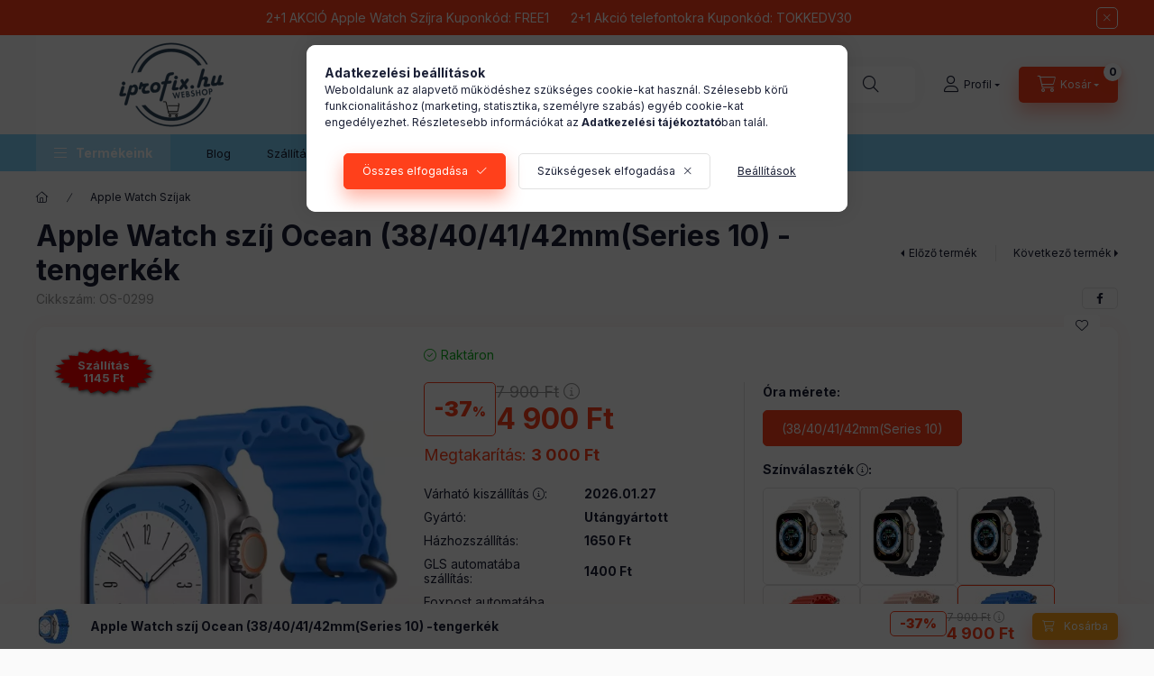

--- FILE ---
content_type: text/html; charset=UTF-8
request_url: https://www.iprofix.hu/Apple-Watch-38-40-41mm-ocean-szilikon-oraszij-teng
body_size: 35244
content:
<!DOCTYPE html>
<html lang="hu" class="js-ajax-filter-box-checking-force js-ajax-product-list-checking">
    <head>
        <meta charset="utf-8">
<meta name="description" content="Apple Watch szíj Ocean (38/40/41mm) -tengerkék - kedvező áron. www.iprofix.hu">
<meta name="robots" content="index, follow">
<meta name="referrer" content="origin">
<meta http-equiv="X-UA-Compatible" content="IE=Edge">
<meta property="og:site_name" content="iProFix webáruház | Apple Watch szíjak | iPhone tokok, kiegészítők" />
<meta property="og:title" content="Apple Watch szíj Ocean szilikon (38/40/41mm) -tengerkék">
<meta property="og:description" content="Apple Watch szíj Ocean (38/40/41mm) -tengerkék - kedvező áron. www.iprofix.hu">
<meta property="og:type" content="product">
<meta property="og:url" content="https://www.iprofix.hu/Apple-Watch-38-40-41mm-ocean-szilikon-oraszij-teng">
<meta property="og:image" content="https://www.iprofix.hu/img/88503/OS-0299/OS-0299.webp">
<meta name="facebook-domain-verification" content="n1xlvjpboswysr46aci0da7w8srca1">
<meta name="google-site-verification" content="40UEh9UDlxzPI4AZ0qBZYrH7TyS8r7An3ui0e2poEhQ">
<meta name="dc.title" content="Apple Watch szíj Ocean szilikon (38/40/41mm) -tengerkék">
<meta name="dc.description" content="Apple Watch szíj Ocean (38/40/41mm) -tengerkék - kedvező áron. www.iprofix.hu">
<meta name="dc.publisher" content="iProFix webáruház | Apple Watch szíjak | iPhone tokok, kiegészítők">
<meta name="dc.language" content="hu">
<meta name="mobile-web-app-capable" content="yes">
<meta name="apple-mobile-web-app-capable" content="yes">
<meta name="MobileOptimized" content="320">
<meta name="HandheldFriendly" content="true">

<title>Apple Watch szíj Ocean szilikon (38/40/41mm) -tengerkék</title>


<script>
var service_type="shop";
var shop_url_main="https://www.iprofix.hu";
var actual_lang="hu";
var money_len="0";
var money_thousend=" ";
var money_dec=",";
var shop_id=88503;
var unas_design_url="https:"+"/"+"/"+"www.iprofix.hu"+"/"+"!common_design"+"/"+"base"+"/"+"002400"+"/";
var unas_design_code='002400';
var unas_base_design_code='2400';
var unas_design_ver=4;
var unas_design_subver=3;
var unas_shop_url='https://www.iprofix.hu';
var responsive="yes";
var price_nullcut_disable=1;
var config_plus=new Array();
config_plus['product_tooltip']=1;
config_plus['cart_fly_id']="cart-box__fly-to-desktop";
config_plus['cart_redirect']=1;
config_plus['cart_refresh_force']="1";
config_plus['money_type']='Ft';
config_plus['money_type_display']='Ft';
config_plus['accessible_design']=true;
var lang_text=new Array();

var UNAS = UNAS || {};
UNAS.shop={"base_url":'https://www.iprofix.hu',"domain":'www.iprofix.hu',"username":'iprofix.unas.hu',"id":88503,"lang":'hu',"currency_type":'Ft',"currency_code":'HUF',"currency_rate":'1',"currency_length":0,"base_currency_length":0,"canonical_url":'https://www.iprofix.hu/Apple-Watch-38-40-41mm-ocean-szilikon-oraszij-teng'};
UNAS.design={"code":'002400',"page":'product_details'};
UNAS.api_auth="47a545428f72bf4c387541ad8d611947";
UNAS.customer={"email":'',"id":0,"group_id":0,"without_registration":0};
UNAS.shop["category_id"]="100003";
UNAS.shop["sku"]="OS-0299";
UNAS.shop["product_id"]="539355713";
UNAS.shop["only_private_customer_can_purchase"] = false;
 

UNAS.text = {
    "button_overlay_close": `Bezár`,
    "popup_window": `Felugró ablak`,
    "list": `lista`,
    "updating_in_progress": `frissítés folyamatban`,
    "updated": `frissítve`,
    "is_opened": `megnyitva`,
    "is_closed": `bezárva`,
    "deleted": `törölve`,
    "consent_granted": `hozzájárulás megadva`,
    "consent_rejected": `hozzájárulás elutasítva`,
    "field_is_incorrect": `mező hibás`,
    "error_title": `Hiba!`,
    "product_variants": `termék változatok`,
    "product_added_to_cart": `A termék a kosárba került`,
    "product_added_to_cart_with_qty_problem": `A termékből csak [qty_added_to_cart] [qty_unit] került kosárba`,
    "product_removed_from_cart": `A termék törölve a kosárból`,
    "reg_title_name": `Név`,
    "reg_title_company_name": `Cégnév`,
    "number_of_items_in_cart": `Kosárban lévő tételek száma`,
    "cart_is_empty": `A kosár üres`,
    "cart_updated": `A kosár frissült`
};


UNAS.text["delete_from_compare"]= `Törlés összehasonlításból`;
UNAS.text["comparison"]= `Összehasonlítás`;

UNAS.text["delete_from_favourites"]= `Törlés a kedvencek közül`;
UNAS.text["add_to_favourites"]= `Kedvencekhez`;






window.lazySizesConfig=window.lazySizesConfig || {};
window.lazySizesConfig.loadMode=1;
window.lazySizesConfig.loadHidden=false;

window.dataLayer = window.dataLayer || [];
function gtag(){dataLayer.push(arguments)};
gtag('js', new Date());
</script>

<script src="https://www.iprofix.hu/!common_packages/jquery/jquery-3.2.1.js?mod_time=1759314983"></script>
<script src="https://www.iprofix.hu/!common_packages/jquery/plugins/migrate/migrate.js?mod_time=1759314984"></script>
<script src="https://www.iprofix.hu/!common_packages/jquery/plugins/autocomplete/autocomplete.js?mod_time=1759314983"></script>
<script src="https://www.iprofix.hu/!common_packages/jquery/plugins/tools/overlay/overlay.js?mod_time=1759314984"></script>
<script src="https://www.iprofix.hu/!common_packages/jquery/plugins/tools/toolbox/toolbox.expose.js?mod_time=1759314984"></script>
<script src="https://www.iprofix.hu/!common_packages/jquery/plugins/lazysizes/lazysizes.min.js?mod_time=1759314984"></script>
<script src="https://www.iprofix.hu/!common_packages/jquery/plugins/lazysizes/plugins/bgset/ls.bgset.min.js?mod_time=1759314984"></script>
<script src="https://www.iprofix.hu/!common_packages/jquery/own/shop_common/exploded/common.js?mod_time=1764831093"></script>
<script src="https://www.iprofix.hu/!common_packages/jquery/own/shop_common/exploded/common_overlay.js?mod_time=1759314983"></script>
<script src="https://www.iprofix.hu/!common_packages/jquery/own/shop_common/exploded/common_shop_popup.js?mod_time=1759314983"></script>
<script src="https://www.iprofix.hu/!common_packages/jquery/own/shop_common/exploded/function_accessibility_focus.js?mod_time=1759314983"></script>
<script src="https://www.iprofix.hu/!common_packages/jquery/own/shop_common/exploded/page_product_details.js?mod_time=1759314983"></script>
<script src="https://www.iprofix.hu/!common_packages/jquery/own/shop_common/exploded/function_favourites.js?mod_time=1759314983"></script>
<script src="https://www.iprofix.hu/!common_packages/jquery/own/shop_common/exploded/function_compare.js?mod_time=1759314983"></script>
<script src="https://www.iprofix.hu/!common_packages/jquery/own/shop_common/exploded/function_recommend.js?mod_time=1759314983"></script>
<script src="https://www.iprofix.hu/!common_packages/jquery/own/shop_common/exploded/function_product_print.js?mod_time=1759314983"></script>
<script src="https://www.iprofix.hu/!common_packages/jquery/own/shop_common/exploded/function_product_subscription.js?mod_time=1759314983"></script>
<script src="https://www.iprofix.hu/!common_packages/jquery/own/shop_common/exploded/function_accessibility_status.js?mod_time=1764233415"></script>
<script src="https://www.iprofix.hu/!common_packages/jquery/plugins/hoverintent/hoverintent.js?mod_time=1759314984"></script>
<script src="https://www.iprofix.hu/!common_packages/jquery/own/shop_tooltip/shop_tooltip.js?mod_time=1759314983"></script>
<script src="https://www.iprofix.hu/!common_design/base/002400/main.js?mod_time=1764233415"></script>
<script src="https://www.iprofix.hu/!common_packages/jquery/plugins/flickity/v3/flickity.pkgd.min.js?mod_time=1759314984"></script>
<script src="https://www.iprofix.hu/!common_packages/jquery/plugins/toastr/toastr.min.js?mod_time=1759314984"></script>
<script src="https://www.iprofix.hu/!common_packages/jquery/plugins/tippy/popper-2.4.4.min.js?mod_time=1759314984"></script>
<script src="https://www.iprofix.hu/!common_packages/jquery/plugins/tippy/tippy-bundle.umd.min.js?mod_time=1759314984"></script>

<link href="https://www.iprofix.hu/temp/shop_88503_7afbd3908da0b556c10fd67a25dcb84f.css?mod_time=1769174067" rel="stylesheet" type="text/css">

<link href="https://www.iprofix.hu/Apple-Watch-38-40-41mm-ocean-szilikon-oraszij-teng" rel="canonical">
<link rel="apple-touch-icon" href="https://www.iprofix.hu/shop_ordered/88503/pic/favikon/apple-icon-72x72.png" sizes="72x72">
<link rel="apple-touch-icon" href="https://www.iprofix.hu/shop_ordered/88503/pic/favikon/apple-icon-114x114.png" sizes="114x114">
<link rel="apple-touch-icon" href="https://www.iprofix.hu/shop_ordered/88503/pic/favikon/apple-icon-152x152.png" sizes="152x152">
<link rel="apple-touch-icon" href="https://www.iprofix.hu/shop_ordered/88503/pic/favikon/apple-icon-180x180.png" sizes="180x180">
<link rel="apple-touch-icon" href="https://www.iprofix.hu/shop_ordered/88503/pic/favikon/apple-icon.png">
<link id="favicon-16x16" rel="icon" type="image/png" href="https://www.iprofix.hu/shop_ordered/88503/pic/favikon/favicon-16x16.png" sizes="16x16">
<link id="favicon-32x32" rel="icon" type="image/png" href="https://www.iprofix.hu/shop_ordered/88503/pic/favikon/favicon-32x32.png" sizes="32x32">
<link id="favicon-96x96" rel="icon" type="image/png" href="https://www.iprofix.hu/shop_ordered/88503/pic/favikon/android-icon-96x96.png" sizes="96x96">
<link id="favicon-192x192" rel="icon" type="image/png" href="https://www.iprofix.hu/shop_ordered/88503/pic/favikon/android-icon-192x192.png" sizes="192x192">
<link href="https://www.iprofix.hu/shop_ordered/88503/design_pic/favicon.ico" rel="shortcut icon">
<script>
        var google_consent=1;
    
        gtag('consent', 'default', {
           'ad_storage': 'denied',
           'ad_user_data': 'denied',
           'ad_personalization': 'denied',
           'analytics_storage': 'denied',
           'functionality_storage': 'denied',
           'personalization_storage': 'denied',
           'security_storage': 'granted'
        });

    
        gtag('consent', 'update', {
           'ad_storage': 'denied',
           'ad_user_data': 'denied',
           'ad_personalization': 'denied',
           'analytics_storage': 'denied',
           'functionality_storage': 'denied',
           'personalization_storage': 'denied',
           'security_storage': 'granted'
        });

        </script>
    <script async src="https://www.googletagmanager.com/gtag/js?id=G-084XWKSYVZ"></script>    <script>
    gtag('config', 'G-084XWKSYVZ');

        </script>
        <script>
    var google_analytics=1;

                gtag('event', 'view_item', {
              "currency": "HUF",
              "value": '4900',
              "items": [
                  {
                      "item_id": "OS-0299",
                      "item_name": "Apple Watch szíj Ocean (38/40/41/42mm(Series 10) -tengerkék",
                      "item_category": "Apple Watch Szíjak",
                      "price": '4900'
                  }
              ],
              'non_interaction': true
            });
               </script>
           <script>
        gtag('config', 'AW-10869410776',{'allow_enhanced_conversions':true});
                </script>
                <script>
                       gtag('config', 'AW-11094602215');
                </script>
                <script>
            gtag('config', 'AW-11102744490');
        </script>
            <script>
        var google_ads=1;

                gtag('event','remarketing', {
            'ecomm_pagetype': 'product',
            'ecomm_prodid': ["OS-0299"],
            'ecomm_totalvalue': 4900        });
            </script>
        <!-- Google Tag Manager -->
    <script>(function(w,d,s,l,i){w[l]=w[l]||[];w[l].push({'gtm.start':
            new Date().getTime(),event:'gtm.js'});var f=d.getElementsByTagName(s)[0],
            j=d.createElement(s),dl=l!='dataLayer'?'&l='+l:'';j.async=true;j.src=
            'https://www.googletagmanager.com/gtm.js?id='+i+dl;f.parentNode.insertBefore(j,f);
        })(window,document,'script','dataLayer','GTM-TQ3NRJQB');</script>
    <!-- End Google Tag Manager -->

            <!-- Tiktok pixel -->
        <script>
            !function (w, d, t) {
                w.TiktokAnalyticsObject=t;var ttq=w[t]=w[t]||[];ttq.methods=["page","track","identify","instances","debug","on","off","once","ready","alias","group","enableCookie","disableCookie"],ttq.setAndDefer=function(t,e){t[e]=function(){t.push([e].concat(Array.prototype.slice.call(arguments,0)))}};for(var i=0;i<ttq.methods.length;i++)ttq.setAndDefer(ttq,ttq.methods[i]);ttq.instance=function(t){for(var e=ttq._i[t]||[],n=0;n<ttq.methods.length;n++)ttq.setAndDefer(e,ttq.methods[n]);return e},ttq.load=function(e,n){var i="https://analytics.tiktok.com/i18n/pixel/events.js";ttq._i=ttq._i||{},ttq._i[e]=[],ttq._i[e]._u=i,ttq._t=ttq._t||{},ttq._t[e]=+new Date,ttq._o=ttq._o||{},ttq._o[e]=n||{};var o=document.createElement("script");o.type="text/javascript",o.async=!0,o.src=i+"?sdkid="+e+"&lib="+t;var a=document.getElementsByTagName("script")[0];a.parentNode.insertBefore(o,a)};

                ttq.load('CUM9L9RC77U47BI94UV0');
                ttq.page();
            }(window, document, 'ttq');

            
            
            
            
            
                            ttq.track('ViewContent', {
                    content_type: "product",
                    content_id: "OS-0299",
                    content_name: "Apple Watch szíj Ocean (38/40/41/42mm(Series 10) -tengerkék",
                    content_category: "Apple Watch Szíjak",
                    price: "4900"
                })
            
            
            $(document).ready(function () {
                $(document).on('addToCart', function (event, product) {
                    ttq.track('AddToCart', {
                        content_type: 'product',
                        content_name: product.name,
                        content_id: product.sku,
                        content_category: product.category,
                        price: product.price,
                        quantity: product.qty
                    });
                });

                $(document).on('addToFavourites', function (event, product) {
                    ttq.track('AddToWishlist', {
                        content_type: 'product',
                        content_id: product.sku,
                        content_name: product.name,
                    });
                });
            });
        </script>
        <!-- Arukereso.cz PRODUCT DETAIL script -->
<script>
  (function(t, r, a, c, k, i, n, g) {t["ROIDataObject"] = k;
      t[k]=t[k]||function(){(t[k].q=t[k].q||[]).push(arguments)},t[k].c=i;n=r.createElement(a),
      g=r.getElementsByTagName(a)[0];n.async=1;n.src=c;g.parentNode.insertBefore(n,g)
      })(window, document, "script", "//www.arukereso.hu/ocm/sdk.js?source=unas&version=2&page=product_detail","arukereso", "hu");
</script>
<!-- End Arukereso.hu PRODUCT DETAIL script -->


<script src="https://onsite.optimonk.com/script.js?account=228641" async></script>


        <meta content="width=device-width, initial-scale=1.0" name="viewport" />
        <link rel="preconnect" href="https://fonts.gstatic.com">
        <link rel="preload" href="https://fonts.googleapis.com/css2?family=Inter:wght@400;700;900&display=swap" as="style" />
        <link rel="stylesheet" href="https://fonts.googleapis.com/css2?family=Inter:wght@400;700;900&display=swap" media="print" onload="this.media='all'">
        <noscript>
            <link rel="stylesheet" href="https://fonts.googleapis.com/css2?family=Inter:wght@400;700;900&display=swap" />
        </noscript>
        <link rel="preload" href="https://www.iprofix.hu/!common_design/own/fonts/2400/customicons/custom-icons.css" as="style">
        <link rel="stylesheet" href="https://www.iprofix.hu/!common_design/own/fonts/2400/customicons/custom-icons.css" media="print" onload="this.media='all'">
        <noscript>
            <link rel="stylesheet" href="https://www.iprofix.hu/!common_design/own/fonts/2400/customicons/custom-icons.css" />
        </noscript>
        
        
        
        
        

        
        
        
        <link rel="preload" fetchpriority="high"
      imagesizes="(max-width: 519.98px) 96.2vw,500px"
      imagesrcset="https://www.iprofix.hu/img/88503/OS-0299/500x500/OS-0299.webp?time=1698160241 500w,https://www.iprofix.hu/img/88503/OS-0299/712x712/OS-0299.webp?time=1698160241 712w,https://www.iprofix.hu/img/88503/OS-0299/800x800/OS-0299.webp?time=1698160241 800w"
      href="https://www.iprofix.hu/img/88503/OS-0299/500x500/OS-0299.webp?time=1698160241" as="image"
>
        
        
    </head>


                
                
    
    
    
    
    
    
    
    
    
    
                     
    
    
    
    
    <body class='design_ver4 design_subver1 design_subver2 design_subver3' id="ud_shop_artdet">
    
        <!-- Google Tag Manager (noscript) -->
    <noscript><iframe src="https://www.googletagmanager.com/ns.html?id=GTM-TQ3NRJQB"
                      height="0" width="0" style="display:none;visibility:hidden"></iframe></noscript>
    <!-- End Google Tag Manager (noscript) -->
    <div id="image_to_cart" style="display:none; position:absolute; z-index:100000;"></div>
<div class="overlay_common overlay_warning" id="overlay_cart_add"></div>
<script>$(document).ready(function(){ overlay_init("cart_add",{"onBeforeLoad":false}); });</script>
<div id="overlay_login_outer"></div>	
	<script>
	$(document).ready(function(){
	    var login_redir_init="";

		$("#overlay_login_outer").overlay({
			onBeforeLoad: function() {
                var login_redir_temp=login_redir_init;
                if (login_redir_act!="") {
                    login_redir_temp=login_redir_act;
                    login_redir_act="";
                }

									$.ajax({
						type: "GET",
						async: true,
						url: "https://www.iprofix.hu/shop_ajax/ajax_popup_login.php",
						data: {
							shop_id:"88503",
							lang_master:"hu",
                            login_redir:login_redir_temp,
							explicit:"ok",
							get_ajax:"1"
						},
						success: function(data){
							$("#overlay_login_outer").html(data);
							if (unas_design_ver >= 5) $("#overlay_login_outer").modal('show');
							$('#overlay_login1 input[name=shop_pass_login]').keypress(function(e) {
								var code = e.keyCode ? e.keyCode : e.which;
								if(code.toString() == 13) {		
									document.form_login_overlay.submit();		
								}	
							});	
						}
					});
								},
			top: 50,
			mask: {
	color: "#000000",
	loadSpeed: 200,
	maskId: "exposeMaskOverlay",
	opacity: 0.7
},
			closeOnClick: (config_plus['overlay_close_on_click_forced'] === 1),
			onClose: function(event, overlayIndex) {
				$("#login_redir").val("");
			},
			load: false
		});
		
			});
	function overlay_login() {
		$(document).ready(function(){
			$("#overlay_login_outer").overlay().load();
		});
	}
	function overlay_login_remind() {
        if (unas_design_ver >= 5) {
            $("#overlay_remind").overlay().load();
        } else {
            $(document).ready(function () {
                $("#overlay_login_outer").overlay().close();
                setTimeout('$("#overlay_remind").overlay().load();', 250);
            });
        }
	}

    var login_redir_act="";
    function overlay_login_redir(redir) {
        login_redir_act=redir;
        $("#overlay_login_outer").overlay().load();
    }
	</script>  
	<div class="overlay_common overlay_info" id="overlay_remind"></div>
<script>$(document).ready(function(){ overlay_init("remind",[]); });</script>

	<script>
    	function overlay_login_error_remind() {
		$(document).ready(function(){
			load_login=0;
			$("#overlay_error").overlay().close();
			setTimeout('$("#overlay_remind").overlay().load();', 250);	
		});
	}
	</script>  
	<div class="overlay_common overlay_info" id="overlay_newsletter"></div>
<script>$(document).ready(function(){ overlay_init("newsletter",[]); });</script>

<script>
function overlay_newsletter() {
    $(document).ready(function(){
        $("#overlay_newsletter").overlay().load();
    });
}
</script>
<div class="overlay_common overlay_info" id="overlay_product_subscription"></div>
<script>$(document).ready(function(){ overlay_init("product_subscription",[]); });</script>
<div class="overlay_common overlay_error" id="overlay_script"></div>
<script>$(document).ready(function(){ overlay_init("script",[]); });</script>
    <script>
    $(document).ready(function() {
        $.ajax({
            type: "GET",
            url: "https://www.iprofix.hu/shop_ajax/ajax_stat.php",
            data: {master_shop_id:"88503",get_ajax:"1"}
        });
    });
    </script>
    

    
    <div id="container" class="page_shop_artdet_OS_0299 readmore-v2
js-ajax-filter-box-checking filter-not-exists filter-box-in-dropdown nav-position-top header-will-fixed fixed-cart-on-artdet">
                        <div class="js-element nanobar js-nanobar" data-element-name="header_text_section_1" role="region" aria-label="nanobar">
        <div class="container">
            <div class="header_text_section_1 nanobar__inner">
                                    <meta charset="UTF-8" />
<p style="text-align: center;"><a href="https://www.iprofix.hu/Apple-Watch-szij-akcio"><span>2+1 AKCIÓ Apple Watch Szíjra Kuponkód: FREE1</span></a><span>      <a href="https://www.iprofix.hu/iPhone_tok">2+1 Akció telefontokra Kuponkód: TOKKEDV30</a></span></p>
<meta charset="UTF-8" />
                                <button type="button" class="btn btn-close nanobar__btn-close" onclick="closeNanobar(this,'header_text_section_1_hide','session','--nanobar-height');" aria-label="Bezár" title="Bezár"></button>
            </div>
        </div>
    </div>
    <script>
        window.addEventListener("DOMContentLoaded", function() {
            root.style.setProperty('--nanobar-height', getHeight($(".js-nanobar")) + "px");
        });
    </script>
    
                <nav id="nav--mobile-top" class="nav header nav--mobile nav--top d-sm-none js-header js-header-fixed">
            <div class="header-inner js-header-inner w-100">
                <div class="d-flex justify-content-center d-sm-none">
                                        <button type="button" class="hamburger-box__dropdown-btn-mobile burger btn dropdown__btn" id="hamburger-box__dropdown-btn"
                            aria-label="Termékeink" aria-haspopup="dialog" aria-expanded="false" aria-controls="hamburger-box__dropdown"
                            data-btn-for="#hamburger-box__dropdown"
                    >
                        <span class="burger__lines">
                            <span class="burger__line"></span>
                            <span class="burger__line"></span>
                            <span class="burger__line"></span>
                        </span>
                        <span class="dropdown__btn-text">
                            Termékeink
                        </span>
                    </button>
                                        <button class="search-box__dropdown-btn btn dropdown__btn" type="button" data-btn-for="#search-box__dropdown"
                            aria-label="Keresés" aria-haspopup="dialog" aria-expanded="false" aria-controls="search-box__dropdown"
                    >
                        <span class="search-box__dropdown-btn-icon dropdown__btn-icon icon--search"></span>
                    </button>

                    

                    

                    
                            <button class="profile__dropdown-btn js-profile-btn btn dropdown__btn" id="profile__dropdown-btn" type="button"
            data-orders="https://www.iprofix.hu/shop_order_track.php" data-btn-for="#profile__dropdown"
            aria-label="Profil" aria-haspopup="dialog" aria-expanded="false" aria-controls="profile__dropdown"
    >
        <span class="profile__dropdown-btn-icon dropdown__btn-icon icon--user"></span>
        <span class="profile__text dropdown__btn-text">Profil</span>
            </button>
    
    
                    <button class="cart-box__dropdown-btn btn dropdown__btn js-cart-box-loaded-by-ajax"
                            aria-label="Kosár megtekintése" aria-haspopup="dialog" aria-expanded="false" aria-controls="cart-box__dropdown"
                            type="button" data-btn-for="#cart-box__dropdown"                    >
                        <span class="cart-box__dropdown-btn-icon dropdown__btn-icon icon--cart"></span>
                        <span class="cart-box__text dropdown__btn-text">Kosár</span>
                                    <span id="box_cart_content" class="cart-box">                <span class="bubble cart-box__bubble"><span class="sr-only">Kosárban lévő tételek száma:</span>0</span>
            </span>
    
                    </button>
                </div>
            </div>
        </nav>
                        <header class="header header--mobile py-3 px-4 d-flex justify-content-center d-sm-none position-relative has-tel">
                <div id="header_logo_img2" class="js-element header_logo logo" data-element-name="header_logo">
        <div class="header_logo-img-container">
            <div class="header_logo-img-wrapper">
                                                <a class="has-img" href="https://www.iprofix.hu/">                    <picture>
                                                <source srcset="https://www.iprofix.hu/!common_design/custom/iprofix.unas.hu/element/layout_hu_header_logo-400x120_5_default.png?time=1767618890 1x, https://www.iprofix.hu/!common_design/custom/iprofix.unas.hu/element/layout_hu_header_logo-400x120_5_default_retina.png?time=1767618890 2x" />
                        <img                              width="300" height="110"
                                                          src="https://www.iprofix.hu/!common_design/custom/iprofix.unas.hu/element/layout_hu_header_logo-400x120_5_default.png?time=1767618890"                             
                             alt="iProFix webáruház | Apple Watch szíjak | iPhone tokok, kiegészítők                        "/>
                    </picture>
                    </a>                                        </div>
        </div>
    </div>

                        <div class="js-element header_text_section_2 d-sm-none" data-element-name="header_text_section_2">
            <div class="header_text_section_2-slide slide-1"><meta charset="UTF-8" />
<p style="text-align: center;">Kérdésed van? Hívjál minket! Telefon: <a href="tel:+36209655800">+36209655800</a> </p>
<p style="text-align: center;"><span>(H-P: 09:00-16:00)</span><span> </span><span>e-mail:</span><a href="mailto:info@iprofix.hu">info@iprofix.hu</a></p>
<meta charset="UTF-8" /></div>
    </div>

        
        </header>
        <header id="header--desktop" class="header header--desktop d-none d-sm-block js-header js-header-fixed">
            <div class="header-inner js-header-inner">
                <div class="header__top">
                    <div class="container">
                        <div class="header__top-inner">
                            <div class="row no-gutters gutters-md-10 justify-content-center align-items-center">
                                <div class="header__top-left col col-xl-auto">
                                    <div class="header__left-inner d-flex align-items-center">
                                                                                <div class="nav-link--products-placeholder-on-fixed-header burger btn">
                                            <span class="burger__lines">
                                                <span class="burger__line"></span>
                                                <span class="burger__line"></span>
                                                <span class="burger__line"></span>
                                            </span>
                                            <span class="burger__text dropdown__btn-text">
                                                Termékeink
                                            </span>
                                        </div>
                                        <button type="button" class="hamburger-box__dropdown-btn burger btn dropdown__btn d-lg-none" id="hamburger-box__dropdown-btn2"
                                                aria-label="Termékeink" aria-haspopup="dialog" aria-expanded="false" aria-controls="hamburger-box__dropdown"
                                                data-btn-for="#hamburger-box__dropdown"
                                        >
                                            <span class="burger__lines">
                                              <span class="burger__line"></span>
                                              <span class="burger__line"></span>
                                              <span class="burger__line"></span>
                                            </span>
                                            <span class="burger__text dropdown__btn-text">
                                              Termékeink
                                            </span>
                                        </button>
                                                                                    <div id="header_logo_img" class="js-element header_logo logo" data-element-name="header_logo">
        <div class="header_logo-img-container">
            <div class="header_logo-img-wrapper">
                                                <a class="has-img" href="https://www.iprofix.hu/">                    <picture>
                                                <source srcset="https://www.iprofix.hu/!common_design/custom/iprofix.unas.hu/element/layout_hu_header_logo-400x120_5_default.png?time=1767618890 1x, https://www.iprofix.hu/!common_design/custom/iprofix.unas.hu/element/layout_hu_header_logo-400x120_5_default_retina.png?time=1767618890 2x" />
                        <img                              width="300" height="110"
                                                          src="https://www.iprofix.hu/!common_design/custom/iprofix.unas.hu/element/layout_hu_header_logo-400x120_5_default.png?time=1767618890"                             
                             alt="iProFix webáruház | Apple Watch szíjak | iPhone tokok, kiegészítők                        "/>
                    </picture>
                    </a>                                        </div>
        </div>
    </div>

                                        <div class="js-element header_text_section_2" data-element-name="header_text_section_2">
            <div class="header_text_section_2-slide slide-1"><meta charset="UTF-8" />
<p style="text-align: center;">Kérdésed van? Hívjál minket! Telefon: <a href="tel:+36209655800">+36209655800</a> </p>
<p style="text-align: center;"><span>(H-P: 09:00-16:00)</span><span> </span><span>e-mail:</span><a href="mailto:info@iprofix.hu">info@iprofix.hu</a></p>
<meta charset="UTF-8" /></div>
    </div>

                                    </div>
                                </div>
                                <div class="header__top-right col-auto col-xl d-flex justify-content-end align-items-center">
                                    <button class="search-box__dropdown-btn btn dropdown__btn d-xl-none" id="#search-box__dropdown-btn2"
                                            aria-label="Keresés" aria-haspopup="dialog" aria-expanded="false" aria-controls="search-box__dropdown2"
                                            type="button" data-btn-for="#search-box__dropdown2"
                                    >
                                        <span class="search-box__dropdown-btn-icon dropdown__btn-icon icon--search"></span>
                                        <span class="search-box__text dropdown__btn-text">Keresés</span>
                                    </button>
                                    <div class="search-box__dropdown dropdown__content dropdown__content-till-lg" id="search-box__dropdown2" data-content-for="#search-box__dropdown-btn2" data-content-direction="full">
                                        <span class="dropdown__caret"></span>
                                        <button class="dropdown__btn-close search-box__dropdown__btn-close btn btn-close" type="button" aria-label="Bezár"></button>
                                        <div class="dropdown__content-inner search-box__inner position-relative js-search browser-is-chrome"
     id="box_search_content2">
    <form name="form_include_search2" id="form_include_search2" action="https://www.iprofix.hu/shop_search.php" method="get">
    <div class="search-box__form-inner d-flex flex-column">
        <div class="form-group box-search-group mb-0 js-search-smart-insert-after-here">
            <input data-stay-visible-breakpoint="1280" id="box_search_input2" class="search-box__input ac_input js-search-input form-control"
                   name="search" pattern=".{3,100}" aria-label="Keresés" title="Hosszabb kereső kifejezést írjon be!"
                   placeholder="Keresés" type="search" maxlength="100" autocomplete="off" required                   role="combobox" aria-autocomplete="list" aria-expanded="false"
                                      aria-controls="autocomplete-categories autocomplete-products"
                               >
            <div class="search-box__search-btn-outer input-group-append" title="Keresés">
                <button class="btn search-box__search-btn" aria-label="Keresés">
                    <span class="search-box__search-btn-icon icon--search"></span>
                </button>
            </div>
            <div class="search__loading">
                <div class="loading-spinner--small"></div>
            </div>
        </div>
        <div class="ac_results2">
            <span class="ac_result__caret"></span>
        </div>
    </div>
    </form>
</div>

                                    </div>
                                                                                <button class="profile__dropdown-btn js-profile-btn btn dropdown__btn" id="profile__dropdown-btn2" type="button"
            data-orders="https://www.iprofix.hu/shop_order_track.php" data-btn-for="#profile__dropdown"
            aria-label="Profil" aria-haspopup="dialog" aria-expanded="false" aria-controls="profile__dropdown"
    >
        <span class="profile__dropdown-btn-icon dropdown__btn-icon icon--user"></span>
        <span class="profile__text dropdown__btn-text">Profil</span>
            </button>
    
    
                                    <button id="cart-box__fly-to-desktop" class="cart-box__dropdown-btn btn dropdown__btn js-cart-box-loaded-by-ajax"
                                            aria-label="Kosár megtekintése" aria-describedby="box_cart_content" aria-haspopup="dialog" aria-expanded="false" aria-controls="cart-box__dropdown"
                                            type="button" data-btn-for="#cart-box__dropdown"                                    >
                                        <span class="cart-box__dropdown-btn-icon dropdown__btn-icon icon--cart"></span>
                                        <span class="cart-box__text dropdown__btn-text">Kosár</span>
                                        <span class="bubble cart-box__bubble">-</span>
                                    </button>
                                </div>
                            </div>
                        </div>
                    </div>
                </div>
                                <div class="header__bottom">
                    <div class="container">
                        <nav class="navbar d-none d-lg-flex navbar-expand navbar-light align-items-stretch">
                                                        <ul id="nav--cat" class="nav nav--cat js-navbar-nav">
                                <li class="nav-item dropdown nav--main nav-item--products">
                                    <a class="nav-link nav-link--products burger d-lg-flex" href="#" onclick="event.preventDefault();" role="button" data-text="Termékeink" data-toggle="dropdown"
                                       aria-label="Termékeink" aria-haspopup="dialog" aria-controls="dropdown-cat"
                                        aria-expanded="false"                                    >
                                        <span class="burger__lines">
                                            <span class="burger__line"></span>
                                            <span class="burger__line"></span>
                                            <span class="burger__line"></span>
                                        </span>
                                        <span class="burger__text dropdown__btn-text">
                                            Termékeink
                                        </span>
                                    </a>
                                    <div id="dropdown-cat" class="dropdown-menu d-none d-block clearfix dropdown--cat with-avoid-breaking-megasubmenu dropdown--level-0">
                                                    <ul class="nav-list--0" aria-label="Termékeink">
            <li id="nav-item-akcio" class="nav-item spec-item js-nav-item-akcio">
                        <a class="nav-link"
               aria-label="Akciók kategória"
                href="https://www.iprofix.hu/akcios-termekek"            >
                                            <span class="nav-link__text">
                    Akciók                </span>
            </a>
                    </li>
            <li id="nav-item-100010" class="nav-item dropdown js-nav-item-100010">
                        <a class="nav-link"
               aria-label="iPhone tok kategória"
                href="#" role="button" data-toggle="dropdown" aria-haspopup="true" aria-expanded="false" onclick="handleSub('100010','https://www.iprofix.hu/shop_ajax/ajax_box_cat.php?get_ajax=1&type=layout&change_lang=hu&level=1&key=100010&box_var_name=shop_cat&box_var_layout_cache=1&box_var_expand_cache=yes&box_var_expand_cache_name=desktop&box_var_layout_level0=0&box_var_layout_level1=1&box_var_layout=2&box_var_ajax=1&box_var_section=content&box_var_highlight=yes&box_var_type=expand&box_var_div=no');return false;"            >
                                            <span class="nav-link__text">
                    iPhone tok                </span>
            </a>
                        <div class="megasubmenu dropdown-menu">
                <div class="megasubmenu__sticky-content">
                    <div class="loading-spinner"></div>
                </div>
                            </div>
                    </li>
            <li id="nav-item-100003" class="nav-item js-nav-item-100003">
                        <a class="nav-link"
               aria-label="Apple Watch Szíjak kategória"
                href="https://www.iprofix.hu/Apple-Watch-szijak"            >
                                            <span class="nav-link__text">
                    Apple Watch Szíjak                </span>
            </a>
                    </li>
            <li id="nav-item-471167" class="nav-item dropdown js-nav-item-471167">
                        <a class="nav-link"
               aria-label="Mobiltelefon kiegészítők kategória"
                href="#" role="button" data-toggle="dropdown" aria-haspopup="true" aria-expanded="false" onclick="handleSub('471167','https://www.iprofix.hu/shop_ajax/ajax_box_cat.php?get_ajax=1&type=layout&change_lang=hu&level=1&key=471167&box_var_name=shop_cat&box_var_layout_cache=1&box_var_expand_cache=yes&box_var_expand_cache_name=desktop&box_var_layout_level0=0&box_var_layout_level1=1&box_var_layout=2&box_var_ajax=1&box_var_section=content&box_var_highlight=yes&box_var_type=expand&box_var_div=no');return false;"            >
                                            <span class="nav-link__text">
                    Mobiltelefon kiegészítők                </span>
            </a>
                        <div class="megasubmenu dropdown-menu">
                <div class="megasubmenu__sticky-content">
                    <div class="loading-spinner"></div>
                </div>
                            </div>
                    </li>
            <li id="nav-item-523314" class="nav-item dropdown js-nav-item-523314">
                        <a class="nav-link"
               aria-label="Apple Watch kiegészítők kategória"
                href="#" role="button" data-toggle="dropdown" aria-haspopup="true" aria-expanded="false" onclick="handleSub('523314','https://www.iprofix.hu/shop_ajax/ajax_box_cat.php?get_ajax=1&type=layout&change_lang=hu&level=1&key=523314&box_var_name=shop_cat&box_var_layout_cache=1&box_var_expand_cache=yes&box_var_expand_cache_name=desktop&box_var_layout_level0=0&box_var_layout_level1=1&box_var_layout=2&box_var_ajax=1&box_var_section=content&box_var_highlight=yes&box_var_type=expand&box_var_div=no');return false;"            >
                                            <span class="nav-link__text">
                    Apple Watch kiegészítők                </span>
            </a>
                        <div class="megasubmenu dropdown-menu">
                <div class="megasubmenu__sticky-content">
                    <div class="loading-spinner"></div>
                </div>
                            </div>
                    </li>
            <li id="nav-item-772470" class="nav-item dropdown js-nav-item-772470">
                        <a class="nav-link"
               aria-label="iPad kiegészítők kategória"
                href="#" role="button" data-toggle="dropdown" aria-haspopup="true" aria-expanded="false" onclick="handleSub('772470','https://www.iprofix.hu/shop_ajax/ajax_box_cat.php?get_ajax=1&type=layout&change_lang=hu&level=1&key=772470&box_var_name=shop_cat&box_var_layout_cache=1&box_var_expand_cache=yes&box_var_expand_cache_name=desktop&box_var_layout_level0=0&box_var_layout_level1=1&box_var_layout=2&box_var_ajax=1&box_var_section=content&box_var_highlight=yes&box_var_type=expand&box_var_div=no');return false;"            >
                                            <span class="nav-link__text">
                    iPad kiegészítők                </span>
            </a>
                        <div class="megasubmenu dropdown-menu">
                <div class="megasubmenu__sticky-content">
                    <div class="loading-spinner"></div>
                </div>
                            </div>
                    </li>
            <li id="nav-item-451548" class="nav-item js-nav-item-451548">
                        <a class="nav-link"
               aria-label="Szelfi Bot  kategória"
                href="https://www.iprofix.hu/Szelfi-Bot"            >
                                            <span class="nav-link__text">
                    Szelfi Bot                 </span>
            </a>
                    </li>
            <li id="nav-item-120385" class="nav-item js-nav-item-120385">
                        <a class="nav-link"
               aria-label="Apple Airpods tokok kategória"
                href="https://www.iprofix.hu/Apple-Airpods-tokok"            >
                                            <span class="nav-link__text">
                    Apple Airpods tokok                </span>
            </a>
                    </li>
            <li id="nav-item-484530" class="nav-item js-nav-item-484530">
                        <a class="nav-link"
               aria-label="Top termékek kategória"
                href="https://www.iprofix.hu/Top-termekek"            >
                                            <span class="nav-link__text">
                    Top termékek                </span>
            </a>
                    </li>
            <li id="nav-item-537354" class="nav-item js-nav-item-537354">
                        <a class="nav-link"
               aria-label="Ajándékutalvány kategória"
                href="https://www.iprofix.hu/ajandekutalvany"            >
                                            <span class="nav-link__text">
                    Ajándékutalvány                </span>
            </a>
                    </li>
            <li id="nav-item-706729" class="nav-item js-nav-item-706729">
                        <a class="nav-link"
               aria-label="Nyár kategória"
                href="https://www.iprofix.hu/nyar"            >
                                            <span class="nav-link__text">
                    Nyár                </span>
            </a>
                    </li>
            <li id="nav-item-650237" class="nav-item js-nav-item-650237">
                        <a class="nav-link"
               aria-label="Fülhallgató, hangszóró kategória"
                href="https://www.iprofix.hu/fulhallgato-hangszoro"            >
                                            <span class="nav-link__text">
                    Fülhallgató, hangszóró                </span>
            </a>
                    </li>
            <li id="nav-item-513470" class="nav-item js-nav-item-513470">
                        <a class="nav-link"
               aria-label="Macbook tok + fólia kategória"
                href="https://www.iprofix.hu/Macbook-tok"            >
                                            <span class="nav-link__text">
                    Macbook tok + fólia                </span>
            </a>
                    </li>
            <li id="nav-item-355641" class="nav-item js-nav-item-355641">
                        <a class="nav-link"
               aria-label="2+1 Akciós Apple Watch óraszíjak kategória"
                href="https://www.iprofix.hu/Apple-Watch-szij-akcio"            >
                                            <span class="nav-link__text">
                    2+1 Akciós Apple Watch óraszíjak                </span>
            </a>
                    </li>
        </ul>

    
                                    </div>
                                </li>
                            </ul>
                                                                                                                    
    <ul aria-label="Menüpontok" id="nav--menu" class="nav nav--menu js-navbar-nav">
                <li class="nav-item nav--main js-nav-item-930300">
                        <a class="nav-link" href="https://www.iprofix.hu/blog">
                            Blog
            </a>
                    </li>
                <li class="nav-item nav--main js-nav-item-441117">
                        <a class="nav-link" href="https://www.iprofix.hu/Szallitasi-feltetelek-tudnivalok" target="_blank">
                            Szállítási feltételek, tudnivalók
            </a>
                    </li>
                <li class="nav-item nav--main js-nav-item-322717">
                        <a class="nav-link" href="https://www.iprofix.hu/akcio">
                            2+1 Apple Watch Szíj Akció
            </a>
                    </li>
                <li class="nav-item nav--main js-nav-item-130714">
                        <a class="nav-link" href="https://www.iprofix.hu/Husegprogram">
                            Hűségprogram
            </a>
                    </li>
            </ul>

    
                                                    </nav>
                        <script>
    let addOverflowHidden = function() {
        $('.hamburger-box__dropdown-inner').addClass('overflow-hidden');
    }
    function scrollToBreadcrumb() {
        scrollToElement({ element: '.nav-list-breadcrumb', offset: getVisibleDistanceTillHeaderBottom(), scrollIn: '.hamburger-box__dropdown-inner', container: '.hamburger-box__dropdown-inner', duration: 0, callback: addOverflowHidden });
    }

    function setHamburgerBoxHeight(height) {
        $('.hamburger-box__dropdown').css('height', height + 80);
    }

    let mobileMenuScrollData = [];

    function handleSub2(thisOpenBtn, id, ajaxUrl) {
        let navItem = $('#nav-item-'+id+'--m');
        let openBtn = $(thisOpenBtn);
        let $thisScrollableNavList = navItem.closest('.nav-list-mobile');
        let thisNavListLevel = $thisScrollableNavList.data("level");

        if ( thisNavListLevel == 0 ) {
            $thisScrollableNavList = navItem.closest('.hamburger-box__dropdown-inner');
        }
        mobileMenuScrollData["level_" + thisNavListLevel + "_position"] = $thisScrollableNavList.scrollTop();
        mobileMenuScrollData["level_" + thisNavListLevel + "_element"] = $thisScrollableNavList;

        if (!navItem.hasClass('ajax-loading')) {
            if (catSubOpen2(openBtn, navItem)) {
                if (ajaxUrl) {
                    if (!navItem.hasClass('ajax-loaded')) {
                        catSubLoad2(navItem, ajaxUrl);
                    } else {
                        scrollToBreadcrumb();
                    }
                } else {
                    scrollToBreadcrumb();
                }
            }
        }
    }
    function catSubOpen2(openBtn,navItem) {
        let thisSubMenu = navItem.find('.nav-list-menu--sub').first();
        let thisParentMenu = navItem.closest('.nav-list-menu');
        thisParentMenu.addClass('hidden');

        if (navItem.hasClass('show')) {
            openBtn.attr('aria-expanded','false');
            navItem.removeClass('show');
            thisSubMenu.removeClass('show');
        } else {
            openBtn.attr('aria-expanded','true');
            navItem.addClass('show');
            thisSubMenu.addClass('show');
            if (window.matchMedia('(min-width: 576px) and (max-width: 1259.8px )').matches) {
                let thisSubMenuHeight = thisSubMenu.outerHeight();
                if (thisSubMenuHeight > 0) {
                    setHamburgerBoxHeight(thisSubMenuHeight);
                }
            }
        }
        return true;
    }
    function catSubLoad2(navItem, ajaxUrl){
        let thisSubMenu = $('.nav-list-menu--sub', navItem);
        $.ajax({
            type: 'GET',
            url: ajaxUrl,
            beforeSend: function(){
                navItem.addClass('ajax-loading');
                setTimeout(function (){
                    if (!navItem.hasClass('ajax-loaded')) {
                        navItem.addClass('ajax-loader');
                        thisSubMenu.addClass('loading');
                    }
                }, 150);
            },
            success:function(data){
                thisSubMenu.html(data);
                $(document).trigger("ajaxCatSubLoaded");

                let thisParentMenu = navItem.closest('.nav-list-menu');
                let thisParentBreadcrumb = thisParentMenu.find('> .nav-list-breadcrumb');

                /* ha már van a szülőnek breadcrumbja, akkor azt hozzáfűzzük a gyerekhez betöltéskor */
                if (thisParentBreadcrumb.length > 0) {
                    let thisParentLink = thisParentBreadcrumb.find('.nav-list-parent-link').clone();
                    let thisSubMenuParentLink = thisSubMenu.find('.nav-list-parent-link');
                    thisParentLink.insertBefore(thisSubMenuParentLink);
                }

                navItem.removeClass('ajax-loading ajax-loader').addClass('ajax-loaded');
                thisSubMenu.removeClass('loading');
                if (window.matchMedia('(min-width: 576px) and (max-width: 1259.8px )').matches) {
                    let thisSubMenuHeight = thisSubMenu.outerHeight();
                    setHamburgerBoxHeight(thisSubMenuHeight);
                }
                scrollToBreadcrumb();
            }
        });
    }
    function catBack(thisBtn) {
        let thisCatLevel = $(thisBtn).closest('.nav-list-menu--sub');
        let thisParentItem = $(thisBtn).closest('.nav-item.show');
        let thisParentMenu = thisParentItem.closest('.nav-list-menu');

        if ( $(thisBtn).data("belongs-to-level") == 0 ) {
            mobileMenuScrollData["level_0_element"].animate({ scrollTop: mobileMenuScrollData["level_0_position"] }, 0, function() {});
        }

        if (window.matchMedia('(min-width: 576px) and (max-width: 1259.8px )').matches) {
            let thisParentMenuHeight = 0;
            if ( thisParentItem.parent('ul').hasClass('nav-list-mobile--0') ) {
                let sumHeight = 0;
                $( thisParentItem.closest('.hamburger-box__dropdown-nav-lists-wrapper').children() ).each(function() {
                    sumHeight+= $(this).outerHeight(true);
                });
                thisParentMenuHeight = sumHeight;
            } else {
                thisParentMenuHeight = thisParentMenu.outerHeight();
            }
            setHamburgerBoxHeight(thisParentMenuHeight);
        }
        if ( thisParentItem.parent('ul').hasClass('nav-list-mobile--0') ) {
            $('.hamburger-box__dropdown-inner').removeClass('overflow-hidden');
        }
        thisParentMenu.removeClass('hidden');
        thisCatLevel.removeClass('show');
        thisParentItem.removeClass('show');
        thisParentItem.find('.nav-button').attr('aria-expanded','false');
        return true;
    }

    function handleSub($id, $ajaxUrl) {
        let $navItem = $('#nav-item-'+$id);

        if (!$navItem.hasClass('ajax-loading')) {
            if (catSubOpen($navItem)) {
                if (!$navItem.hasClass('ajax-loaded')) {
                    catSubLoad($id, $ajaxUrl);
                }
            }
        }
    }

    function catSubOpen($navItem) {
        handleCloseDropdowns();
        let thisNavLink = $navItem.find('> .nav-link');
        let thisNavItem = thisNavLink.parent();
        let thisNavbarNav = $('.js-navbar-nav');
        let thisDropdownMenu = thisNavItem.find('.dropdown-menu').first();

        /*remove is-opened class form the rest menus (cat+plus)*/
        thisNavbarNav.find('.show').not(thisNavItem).not('.nav-item--products').not('.dropdown--cat').removeClass('show');

        /* check handler exists */
        let existingHandler = thisNavItem.data('keydownHandler');

        /* is has, off it */
        if (existingHandler) {
            thisNavItem.off('keydown', existingHandler);
        }

        const focusExitHandler = function(e) {
            if (e.key === "Escape") {
                handleCloseDropdownCat(false,{
                    reason: 'escape',
                    element: thisNavItem,
                    handler: focusExitHandler
                });
            }
        }

        if (thisNavItem.hasClass('show')) {
            thisNavLink.attr('aria-expanded','false');
            thisNavItem.removeClass('show');
            thisDropdownMenu.removeClass('show');
            $('html').removeClass('cat-megasubmenu-opened');
            $('#dropdown-cat').removeClass('has-opened');

            thisNavItem.off('keydown', focusExitHandler);
        } else {
            thisNavLink.attr('aria-expanded','true');
            thisNavItem.addClass('show');
            thisDropdownMenu.addClass('show');
            $('#dropdown-cat').addClass('has-opened');
            $('html').addClass('cat-megasubmenu-opened');

            thisNavItem.on('keydown', focusExitHandler);
            thisNavItem.data('keydownHandler', focusExitHandler);
        }
        return true;
    }
    function catSubLoad($id, $ajaxUrl){
        const $navItem = $('#nav-item-'+$id);
        const $thisMegasubmenu = $(".megasubmenu", $navItem);
        const parentDropdownMenuHeight = $navItem.closest('.dropdown-menu').outerHeight();
        const $thisMegasubmenuStickyContent = $(".megasubmenu__sticky-content", $thisMegasubmenu);
        $thisMegasubmenuStickyContent.css('height', parentDropdownMenuHeight);

        $.ajax({
            type: 'GET',
            url: $ajaxUrl,
            beforeSend: function(){
                $navItem.addClass('ajax-loading');
                setTimeout(function (){
                    if (!$navItem.hasClass('ajax-loaded')) {
                        $navItem.addClass('ajax-loader');
                    }
                }, 150);
            },
            success:function(data){
                $thisMegasubmenuStickyContent.html(data);
                const $thisScrollContainer = $thisMegasubmenu.find('.megasubmenu__cats-col').first();

                $thisScrollContainer.on('wheel', function(e){
                    e.preventDefault();
                    $(this).scrollLeft($(this).scrollLeft() + e.originalEvent.deltaY);
                });

                $navItem.removeClass('ajax-loading ajax-loader').addClass('ajax-loaded');
                $(document).trigger("ajaxCatSubLoaded");
            }
        });
    }

    $(document).ready(function () {
        $('.nav--menu .dropdown').on('focusout',function(event) {
            let dropdown = this.querySelector('.dropdown-menu');

                        const toElement = event.relatedTarget;

                        if (!dropdown.contains(toElement)) {
                dropdown.parentElement.classList.remove('show');
                dropdown.classList.remove('show');
            }
                        if (!event.target.closest('.dropdown.nav--main').contains(toElement)) {
                handleCloseMenuDropdowns();
            }
        });
         /* KATTINTÁS */

        /* CAT and PLUS menu */
        $('.nav-item.dropdown.nav--main').on('click', '> .nav-link', function(e) {
            e.preventDefault();
            handleCloseDropdowns();

            let thisNavLink = $(this);
            let thisNavLinkLeft = thisNavLink.offset().left;
            let thisNavItem = thisNavLink.parent();
            let thisDropdownMenu = thisNavItem.find('.dropdown-menu').first();
            let thisNavbarNav = $('.js-navbar-nav');

            /* close dropdowns which is not "dropdown cat" always opened */
            thisNavbarNav.find('.show').not('.always-opened').not(thisNavItem).not('.dropdown--cat').removeClass('show');

            /* close cat dropdowns when click not to this link */
            if (!thisNavLink.hasClass('nav-link--products')) {
                handleCloseDropdownCat();
            }

            /* check handler exists */
            let existingHandler = thisNavItem.data('keydownHandler');

            /* is has, off it */
            if (existingHandler) {
                thisNavItem.off('keydown', existingHandler);
            }

            const focusExitHandler = function(e) {
                if (e.key === "Escape") {
                    handleCloseDropdownCat(false,{
                        reason: 'escape',
                        element: thisNavItem,
                        handler: focusExitHandler
                    });
                    handleCloseMenuDropdowns({
                        reason: 'escape',
                        element: thisNavItem,
                        handler: focusExitHandler
                    });
                }
            }

            if (thisNavItem.hasClass('show')) {
                if (thisNavLink.hasClass('nav-link--products') && thisNavItem.hasClass('always-opened')) {
                    $('html').toggleClass('products-dropdown-opened');
                    thisNavItem.toggleClass('force-show');
                    thisNavItem.on('keydown', focusExitHandler);
                    thisNavItem.data('keydownHandler', focusExitHandler);
                }
                if (thisNavLink.hasClass('nav-link--products') && !thisNavItem.hasClass('always-opened')) {
                    $('html').removeClass('products-dropdown-opened cat-megasubmenu-opened');
                    $('#dropdown-cat').removeClass('has-opened');
                    thisNavItem.off('keydown', focusExitHandler);
                }
                if (!thisNavItem.hasClass('always-opened')) {
                    thisNavLink.attr('aria-expanded', 'false');
                    thisNavItem.removeClass('show');
                    thisDropdownMenu.removeClass('show');
                    thisNavItem.off('keydown', focusExitHandler);
                }
            } else {
                if ($headerHeight) {
                    if ( thisNavLink.closest('.nav--menu').length > 0) {
                        thisDropdownMenu.css({
                            top: getVisibleDistanceTillHeaderBottom() + 'px',
                            left: thisNavLinkLeft + 'px'
                        });
                    }
                }
                if (thisNavLink.hasClass('nav-link--products')) {
                    $('html').addClass('products-dropdown-opened');
                }
                thisNavLink.attr('aria-expanded','true');
                thisNavItem.addClass('show');
                thisDropdownMenu.addClass('show');
                thisNavItem.on('keydown', focusExitHandler);
                thisNavItem.data('keydownHandler', focusExitHandler);
            }
        });

        /** PLUS MENU SUB **/
        $('.nav-item.dropdown > .dropdown-item').click(function (e) {
            e.preventDefault();
            handleCloseDropdowns();

            let thisNavLink = $(this);
            let thisNavItem = thisNavLink.parent();
            let thisDropdownMenu = thisNavItem.find('.dropdown-menu').first();

            if (thisNavItem.hasClass('show')) {
                thisNavLink.attr('aria-expanded','false');
                thisNavItem.removeClass('show');
                thisDropdownMenu.removeClass('show');
            } else {
                thisNavLink.attr('aria-expanded','true');
                thisNavItem.addClass('show');
                thisDropdownMenu.addClass('show');
            }
        });
            });
</script>                    </div>
                </div>
                            </div>
        </header>
        
                            
    
        
                                <div class="filter-dropdown dropdown__content" id="filter-dropdown" data-content-for="#filter-box__dropdown-btn" data-content-direction="left">
                <button class="dropdown__btn-close filter-dropdown__btn-close btn btn-close" type="button" aria-label="Bezár" data-text="bezár"></button>
                <div class="dropdown__content-inner filter-dropdown__inner">
                            
    
                </div>
            </div>
                    
                <main class="main">
            
            
                        
                                        
            
            



    
    
    
<div id="page_artdet_content" class="artdet artdet--type-1 js-validation">
            <div class="fixed-cart js-fixed-cart" id="artdet__fixed-cart">
        <div class="container">
            <div class="row gutters-5 gutters-md-10 row-gap-10 align-items-center py-2">
                                <div class="col-auto fixer-cart__img-col">
                    <img class="fixed-cart__img" width="40" height="40" src="https://www.iprofix.hu/img/88503/OS-0299/40x40/OS-0299.webp?time=1698160241" srcset="https://www.iprofix.hu/img/88503/OS-0299/80x80/OS-0299.webp?time=1698160241 2x" alt="Apple Watch szíj Ocean (38/40/41/42mm(Series 10) -tengerkék" />
                </div>
                                <div class="col">
                    <div class="d-flex flex-column flex-md-row align-items-md-center">
                        <div class="fixed-cart__name line-clamp--1-12">  Apple Watch szíj Ocean (38/40/41/42mm(Series 10) -tengerkék
</div>
                                                <div class="fixed-cart__prices row no-gutters align-items-center ml-md-auto has-price-sale">
                                                        <div class="col-auto align-self-stretch">
                                <div class="badge badge--sale mb-0">
                                    <span class="js-sale-percent-OS__unas__0299" data-percent="%">37</span>
                                </div>
                            </div>
                            
                            <div class="col d-flex flex-wrap col-gap-5 align-items-baseline flex-md-column">
                                                                <span class="fixed-cart__price fixed-cart__price--base product-price--base" tabindex="0" data-tippy="Az áthúzott ár az árcsökkentés alkalmazását megelőző 30 nap legalacsonyabb eladási ára.">
                                     <span class="fixed-cart__price-base-value text-line-through"><span class='price-gross-format'><span id='price_net_brutto_OS__unas__0299' class='price_net_brutto_OS__unas__0299 price-gross'>7 900</span><span class='price-currency'> Ft</span></span></span>&nbsp;<span class="icon--info"></span>                                </span>
                                
                                                                <div class="fixed-cart__price fixed-cart__price-discount product-price--sale">
                                     
                                    <span class='price-gross-format'><span id='price_akcio_brutto_OS__unas__0299' class='price_akcio_brutto_OS__unas__0299 price-gross'>4 900</span><span class='price-currency'> Ft</span></span>
                                </div>
                                                            </div>
                        </div>
                                            </div>
                </div>
                <div class="col-auto">
                    <button class="fixed-cart__btn btn icon--b-cart" type="button" aria-label="Kosárba"
                            title="Kosárba" onclick="$('.artdet__cart-btn').trigger('click');"  >
                        Kosárba
                    </button>
                </div>
            </div>
        </div>
    </div>
    <script>
                $(document).ready(function () {
            const $itemVisibilityCheck = $(".js-main-cart-btn");
            const $stickyCart = $(".js-fixed-cart");

            const cartObserver = new IntersectionObserver((entries, observer) => {
                entries.forEach(entry => {
                    if(entry.isIntersecting) {
                        $stickyCart.removeClass('is-visible');
                    } else {
                        $stickyCart.addClass('is-visible');
                    }
                });
            }, {});

            cartObserver.observe($itemVisibilityCheck[0]);

            $(window).on('scroll',function () {
                cartObserver.observe($itemVisibilityCheck[0]);
            });
        });
                    </script>
    
    <div class="artdet__breadcrumb">
        <div class="container">
            <nav id="breadcrumb" aria-label="navigációs nyomvonal">
                    <ol class="breadcrumb breadcrumb--mobile level-1">
            <li class="breadcrumb-item">
                                <a class="breadcrumb--home" href="https://www.iprofix.hu/sct/0/" aria-label="Főkategória" title="Főkategória"></a>
                            </li>
                                    
                                                                                                <li class="breadcrumb-item">
                <a href="https://www.iprofix.hu/Apple-Watch-szijak">Apple Watch Szíjak</a>
            </li>
                    </ol>

        <ol class="breadcrumb breadcrumb--desktop level-1">
            <li class="breadcrumb-item">
                                <a class="breadcrumb--home" href="https://www.iprofix.hu/sct/0/" aria-label="Főkategória" title="Főkategória"></a>
                            </li>
                        <li class="breadcrumb-item">
                                <a href="https://www.iprofix.hu/Apple-Watch-szijak">Apple Watch Szíjak</a>
                            </li>
                    </ol>
        <script>
            function markActiveNavItems() {
                                                        $(".js-nav-item-100003").addClass("has-active");
                                                }
            $(document).ready(function(){
                markActiveNavItems();
            });
            $(document).on("ajaxCatSubLoaded",function(){
                markActiveNavItems();
            });
        </script>
    </nav>

        </div>
    </div>

    <script>
<!--
var lang_text_warning=`Figyelem!`
var lang_text_required_fields_missing=`Kérjük töltse ki a kötelező mezők mindegyikét!`
function formsubmit_artdet() {
   cart_add("OS__unas__0299","",null,1)
}
$(document).ready(function(){
	select_base_price("OS__unas__0299",1);
	
	
});
// -->
</script>


    <form name="form_temp_artdet">


    <div class="artdet__name-outer mb-3 mb-xs-4">
        <div class="container">
            <div class="artdet__name-wrap mb-3 mb-lg-0">
                <div class="row align-items-center row-gap-5">
                                        <div class="col-lg-auto order-lg-2">
                        <div class="artdet__pagination d-flex">
                            <button class="artdet__pagination-btn artdet__pagination-prev btn btn-text" type="button" onclick="product_det_prevnext('https://www.iprofix.hu/Apple-Watch-38-40-41mm-ocean-szilikon-oraszij-teng','?cat=100003&sku=OS-0299&action=prev_js')" title="Előző termék">Előző termék</button>
                            <button class="artdet__pagination-btn artdet__pagination-next btn btn-text" type="button" onclick="product_det_prevnext('https://www.iprofix.hu/Apple-Watch-38-40-41mm-ocean-szilikon-oraszij-teng','?cat=100003&sku=OS-0299&action=next_js')" title="Következő termék">Következő termék</button>
                        </div>
                    </div>
                                        <div class="col order-lg-1 d-flex flex-wrap flex-md-nowrap align-items-center row-gap-5 col-gap-10">
                                                <h1 class="artdet__name mb-0" title="  Apple Watch szíj Ocean (38/40/41/42mm(Series 10) -tengerkék
">  Apple Watch szíj Ocean (38/40/41/42mm(Series 10) -tengerkék
</h1>
                    </div>
                </div>
            </div>
                        <div class="social-reviews-sku-wrap row gutters-10 align-items-center flex-wrap row-gap-5 mb-1">
                <div class="col">
                                                            <div class="artdet__sku d-flex flex-wrap text-muted">
                        <div class="artdet__sku-title">Cikkszám:&nbsp;</div>
                        <div class="artdet__sku-value">OS-0299</div>
                    </div>
                                    </div>
                                <div class="col-xs-auto align-self-xs-start">
                     <div class="social-medias justify-content-start justify-content-xs-end">
                                                                                <button class="social-media social-media--facebook" type="button" aria-label="facebook" data-tippy="facebook" onclick='window.open("https://www.facebook.com/sharer.php?u=https%3A%2F%2Fwww.iprofix.hu%2FApple-Watch-38-40-41mm-ocean-szilikon-oraszij-teng")'></button>
                                                                                                </div>
                </div>
                            </div>
                    </div>
    </div>

    <div class="artdet__pic-data-wrap mb-3 mb-lg-5 js-product">
        <div class="container artdet__pic-data-container">
            <div class="artdet__pic-data">
                                <button type="button" class="product__func-btn favourites-btn icon--favo page_artdet_func_favourites_OS__unas__0299 page_artdet_func_favourites_outer_OS__unas__0299
                    " onclick="add_to_favourites(&quot;&quot;,&quot;OS-0299&quot;,&quot;page_artdet_func_favourites&quot;,&quot;page_artdet_func_favourites_outer&quot;,&quot;539355713&quot;);" id="page_artdet_func_favourites"
                        aria-label="Kedvencekhez" data-tippy="Kedvencekhez"
                >
                </button>
                                <div class="d-flex flex-wrap artdet__pic-data-row col-gap-40">
                    <div class="artdet__img-data-left-col">
                        <div class="artdet__img-data-left">
                            <div class="artdet__img-inner has-image">
                                                                <div class="artdet__badges d-none">
                                                                        <div class="badge badge--sale mb-0">
                                        <span class="js-sale-percent-OS__unas__0299" data-percent="%">37</span>
                                    </div>
                                    
                                                                    </div>
                                
                                			
												<div class="stickers" data-orientation="horizontal" data-position="above">
																																																																																																																																																																									<div data-id="31409" class="sticker has-img"
								 									data-preset-image-index="8"
								 								 								    tabindex="0" data-tippy="Rendelj Foxpost automatába 1145 Ft-ért! 20.000 Ft felett pedig ingyen szállítunk!"
								 								 								 style="order: 9;  width: 110px; color: #FF0000;"
								 data-type="preset_image">

																	<svg style='filter: drop-shadow(1px 1px 2px rgba(0,0,0,0.8));'viewBox="0 0 400 180" fill="none" xmlns="http://www.w3.org/2000/svg">
    <defs>
        <linearGradient id="gradient-8">
            <stop offset="0%" stop-color="currentColor"/>
            <stop offset="100%" stop-color="color-mix(in oklab, currentColor, black 20%)"/>
        </linearGradient>
    </defs>
    <path d="M200 0L222.189 14.1545L251.764 3.06667L265.056 19.3232L300 12.0577L303.489 29.3085L341.421 26.3604L334.87 43.4297L373.205 45L357.06 60.7247L393.185 66.7063L368.546 80.0147L400 90L368.546 99.9853L393.185 113.294L357.06 119.275L373.205 135L334.87 136.57L341.421 153.64L303.489 150.692L300 167.942L265.056 160.677L251.764 176.933L222.189 165.846L200 180L177.811 165.846L148.236 176.933L134.944 160.677L100 167.942L96.5106 150.692L58.5786 153.64L65.1299 136.57L26.7949 135L42.9405 119.275L6.81483 113.294L31.4544 99.9853L0 90L31.4544 80.0147L6.81483 66.7063L42.9405 60.7247L26.7949 45L65.1299 43.4297L58.5786 26.3604L96.5106 29.3085L100 12.0577L134.944 19.3232L148.236 3.06667L177.811 14.1545L200 0Z" fill="currentColor" />
</svg>

								
								
								<span class="sticker-caption" style="color: #FFFFFF;font-weight: 700;font-size: 13px;padding: 3% 15%;">Szállítás 1145 Ft</span>							</div>
															</div>
						
	                                <div class="artdet__alts-wrap position-relative">
                                    			
				                                    <div class="artdet__alts js-alts has-image" tabindex="0">
                                        <div class="carousel-cell artdet__alt-img-cell js-init-ps" data-loop-index="0">
                                            <img class="artdet__alt-img artdet__img--main" src="https://www.iprofix.hu/img/88503/OS-0299/500x500/OS-0299.webp?time=1698160241" alt="Apple Watch szíj Ocean (38/40/41/42mm(Series 10) -tengerkék" title="Apple Watch szíj Ocean (38/40/41/42mm(Series 10) -tengerkék" id="main_image"
                                                                                                data-original-width="800"
                                                data-original-height="800"
                                                        
                
                
                
                                                                     data-phase="6" width="500" height="500"
                style="width:500px;"
                        
                                                                                                                                                sizes="(max-width: 519.98px) 96.2vw,500px"                                                srcset="https://www.iprofix.hu/img/88503/OS-0299/500x500/OS-0299.webp?time=1698160241 500w,https://www.iprofix.hu/img/88503/OS-0299/712x712/OS-0299.webp?time=1698160241 712w,https://www.iprofix.hu/img/88503/OS-0299/800x800/OS-0299.webp?time=1698160241 800w"
                                            >
                                        </div>
                                                                            </div>

                                                                    </div>
                                			
												<div class="stickers" data-orientation="horizontal" data-position="under">
																														<div data-id="30239" class="sticker has-img"
								 								 								    tabindex="0" data-tippy="Tegyél három szíjat a kosárba, és a pénztárnál írd be a FREE1 kódot – a legolcsóbb szíjat ajándékba adjuk!"
								 								 								 style="order: 7;  max-width: 100%;"
								 data-type="image">

																	<img src='https://www.iprofix.hu/shop_ordered/88503/pic/product_sticker/sticker_30239.png' alt="" />
								
								
								<span class="sticker-caption" style="color: #1B2036;font-weight: 400;font-size: 13px;"></span>							</div>
															</div>
						
	                            </div>


                            
                            
                                                        <div id="artdet__gift-products" class="gift-products js-gift-products d-none">
                                <script>
                                    let elGift =  $('.js-gift-products');

                                    $.ajax({
                                        type: 'GET',
                                        url: 'https://www.iprofix.hu/shop_marketing.php?cikk=OS-0299&type=page&only=gift&change_lang=hu&marketing_type=artdet&unas_page_forced=1',
                                        beforeSend:function(){
                                            elGift.addClass('ajax-loading');
                                        },
                                        success:function(data){
                                            if (data !== '' && data !== 'no') {
                                                elGift.removeClass('d-none ajax-loading').addClass('ajax-loaded').html(data);
                                            } else  {
                                                elGift.remove();
                                            }
                                        },
                                        error:function(){
                                            elGift.html('Hiba történt a lekerés folyamán...').addClass('ajax-error');
                                        }
                                    });
                                </script>
                            </div>
                                                    </div>
                    </div>
                    <div class="artdet__data-right-col">
                        <div class="artdet__data-right">
                            <div class="artdet__data-right-inner">
                                                                <div class="artdet__badges2 d-flex align-items-baseline flex-wrap mb-4">
                                                                                                                                                <div class="artdet__stock stock on-stock">
                                        <div class="stock__content icon--b-on-stock">
                                                                                            <span class="stock__text">Raktáron</span>                                                                                                                                    </div>
                                    </div>
                                    
                                                                    </div>
                                
                                
                                <div class="row gutters-xxl-40 mb-3 pb-4">
                                    <div class="col-xl-6 artdet__block-left">
                                        <div class="artdet__block-left-inner">
                                                                                        <div class="artdet__price-and-countdown row gutters-10 row-gap-10 mb-4">
                                                <div class="artdet__price-datas col-auto mr-auto">
                                                    <div class="artdet__prices row no-gutters has-price-sale">
                                                                                                                <div class="col-auto">
                                                            <div class="badge badge--sale mb-0">
                                                                <span class="js-sale-percent-OS__unas__0299" data-percent="%">37</span>
                                                            </div>
                                                        </div>
                                                        
                                                        <div class="col">
                                                                                                                        <span class="artdet__price-base product-price--base" tabindex="0" data-tippy="Az áthúzott ár az árcsökkentés alkalmazását megelőző 30 nap legalacsonyabb eladási ára."> <span class="artdet__price-base-value text-line-through"><span class='price-gross-format'><span id='price_net_brutto_OS__unas__0299' class='price_net_brutto_OS__unas__0299 price-gross'>7 900</span><span class='price-currency'> Ft</span></span></span>&nbsp;<span class="icon--info"></span></span>
                                                            
                                                                                                                        <div class="artdet__price-discount product-price--sale">
                                                                 
                                                                <span class='price-gross-format'><span id='price_akcio_brutto_OS__unas__0299' class='price_akcio_brutto_OS__unas__0299 price-gross'>4 900</span><span class='price-currency'> Ft</span></span>
                                                            </div>
                                                            
                                                                                                                    </div>
                                                    </div>
                                                    
                                                                                                        <div class="artdet__discount-texts line-height-12">
                                                        <div class="artdet__discount-saving">
                                                            <span class="artdet__discount-saving__title">Megtakarítás</span>
                                                            <span class="artdet__discount-saving__value">3 000 Ft</span>
                                                        </div>
                                                    </div>
                                                    
                                                                                                    </div>

                                                                                            </div>
                                            
                                            
                                                                                        <div id="artdet__param-spec" class="mb-4" role="region" aria-label="Termék paraméterek">
                                                
                                                                                                    <div class="artdet__spec-params artdet__spec-params--2 row gutters-md-20 gutters-xxl-40 mb-3">
                                                                                <div class="col-sm-6 col-md-12 spec-param-left">
            <div class="artdet__spec-param py-2 product_param_type_date" id="page_artdet_product_param_spec_2280930">
                <div class="row gutters-10 align-items-center">
                    <div class="col-6">
                        <span class="artdet__spec-param-title" tabindex="0" data-tippy="&lt;p&gt;Délig történő megrendelés esetén érvényes, és tájékoztató jellegű. Ha hosszabb szállítási idejű termékkel együtt rendeli ez  esetben a leghosszabb szállítási időt kell figyelembe venni.&lt;/p&gt;">
                            <span class="param-name">Várható kiszállítás</span>&nbsp;<span class="param-details-icon icon--info"></span>:                        </span>
                    </div>
                    <div class="col-6">
                        <div class="artdet__spec-param-value">
                                                            2026.01.27
                                                    </div>
                    </div>
                </div>
            </div>
        </div>
                        <div class="col-sm-6 col-md-12 spec-param-right">
            <div class="artdet__spec-param py-2 product_param_type_text" id="page_artdet_product_param_spec_2334205">
                <div class="row gutters-10 align-items-center">
                    <div class="col-6">
                        <span class="artdet__spec-param-title">
                            <span class="param-name">Gyártó</span>:                        </span>
                    </div>
                    <div class="col-6">
                        <div class="artdet__spec-param-value">
                                                            Utángyártott
                                                    </div>
                    </div>
                </div>
            </div>
        </div>
                        <div class="col-sm-6 col-md-12 spec-param-left">
            <div class="artdet__spec-param py-2 product_param_type_text" id="page_artdet_product_param_spec_4606445">
                <div class="row gutters-10 align-items-center">
                    <div class="col-6">
                        <span class="artdet__spec-param-title">
                            <span class="param-name">Házhozszállítás</span>:                        </span>
                    </div>
                    <div class="col-6">
                        <div class="artdet__spec-param-value">
                                                            1650 Ft
                                                    </div>
                    </div>
                </div>
            </div>
        </div>
                        <div class="col-sm-6 col-md-12 spec-param-right">
            <div class="artdet__spec-param py-2 product_param_type_text" id="page_artdet_product_param_spec_4606455">
                <div class="row gutters-10 align-items-center">
                    <div class="col-6">
                        <span class="artdet__spec-param-title">
                            <span class="param-name">GLS automatába szállítás</span>:                        </span>
                    </div>
                    <div class="col-6">
                        <div class="artdet__spec-param-value">
                                                            1400 Ft
                                                    </div>
                    </div>
                </div>
            </div>
        </div>
                        <div class="col-sm-6 col-md-12 spec-param-left">
            <div class="artdet__spec-param py-2 product_param_type_text" id="page_artdet_product_param_spec_4606460">
                <div class="row gutters-10 align-items-center">
                    <div class="col-6">
                        <span class="artdet__spec-param-title">
                            <span class="param-name">Foxpost automatába szállítás</span>:                        </span>
                    </div>
                    <div class="col-6">
                        <div class="artdet__spec-param-value">
                                                            1145 Ft
                                                    </div>
                    </div>
                </div>
            </div>
        </div>
            
                                                    </div>
                                                
                                                                                                    <div class="scroll-to-btn-wrap">
                                                        <button class="scroll-to-btn btn js-scroll-to-btn" data-scroll-tab="#nav-tab-accordion-1" data-click-tab="#tab-data" data-scroll-acc="#pane-header-data" data-click-acc="#accordion-btn-data" type="button">További adatok</button>
                                                    </div>
                                                                                            </div>
                                            
                                                                                    </div>
                                    </div>
                                    <div class="col-xl-6 artdet__block-right">
                                        <div class="artdet__block-right-inner">
                                            
                                                                                        <div id="artdet__type" class="product-type product-type--button mb-4 pb-3"
                                                 role="region" aria-label="termék típusok"
                                            >
                                                                                                                                                        <div class="product-type__item type--text"
                                                         id="page_artdet_product_type_3030936" role="group" aria-labelledby="type-a11y-info-3030936"
                                                    >
                                                        <div class="product-type__title position-relative">
                                                            <span class="sr-only" id="type-a11y-info-3030936">Óra mérete</span>
                                                            <span class="param-name">Óra mérete</span>:                                                        </div>
                                                        <div class="product-type__values product-type__values--text">
                                                                                                                        <div class="product-type__value product-type__value--text is-active is-base">
                                                                                                                                <a onclick="return false;" class="product-type__value-link" href="https://www.iprofix.hu/Apple-Watch-38-40-41mm-ocean-szilikon-oraszij-fehe" aria-current="true" aria-label="(38/40/41/42mm(Series 10)"                                                                >
                                                                                                                                                                                                        <span class="product-type__option-name text-truncate">(38/40/41/42mm(Series 10)</span>
                                                                                                                                                                                                    </a>
                                                                                                                            </div>
                                                                                                                        <input class='product_type_select' type='hidden' id='param_type_3030936' data-param_id='3030936' value='(38/40/41/42mm(Series 10)' />
                                                        </div>
                                                    </div>
                                                                                                        <div class="product-type__item type--pic has-description"
                                                         id="page_artdet_product_type_3030932" role="group" aria-labelledby="type-a11y-info-3030932"
                                                    >
                                                        <div class="product-type__title position-relative">
                                                            <span class="sr-only" id="type-a11y-info-3030932">Színválaszték, Itt tudsz másik színt vagy mintát választani</span>
                                                            <span class="param-name">Színválaszték</span>&nbsp;<span class="param-details-icon icon--info" tabindex="0" data-tippy="&lt;p&gt;Itt tudsz másik színt vagy mintát választani&lt;/p&gt;"></span>:                                                        </div>
                                                        <div class="product-type__values product-type__values--pic">
                                                                                                                        <div class="product-type__value product-type__value--pic is-by"                                                                onclick="product_type_mod('3030932','pic_3030932_OS-0296.jpg');" data-sku="OS-0296"
                                                                >
                                                                                                                                <a onclick="return false;" class="product-type__value-link" href="https://www.iprofix.hu/Apple-Watch-38-40-41mm-ocean-szilikon-oraszij-fehe"                                                                >
                                                                                                                                                                                                        <span class="product-type__option-name text-truncate"><img src='https://www.iprofix.hu/!common_design/own/image/space.gif' data-src='https://www.iprofix.hu/shop_ordered/88503/shop_param/pic_3030932_OS-0296.jpg?time=1766647031' alt='Színválaszték' class='lazyload' /></span>
                                                                                                                                                                                                    </a>
                                                                                                                            </div>
                                                                                                                        <div class="product-type__value product-type__value--pic is-by"                                                                onclick="product_type_mod('3030932','pic_3030932_OS-0298.jpg');" data-sku="OS-0298"
                                                                >
                                                                                                                                <a onclick="return false;" class="product-type__value-link" href="https://www.iprofix.hu/Apple-Watch-38-40-41mm-ocean-szilikon-oraszij-feke"                                                                >
                                                                                                                                                                                                        <span class="product-type__option-name text-truncate"><img src='https://www.iprofix.hu/!common_design/own/image/space.gif' data-src='https://www.iprofix.hu/shop_ordered/88503/shop_param/pic_3030932_OS-0298.jpg?time=1766647031' alt='Színválaszték' class='lazyload' /></span>
                                                                                                                                                                                                    </a>
                                                                                                                            </div>
                                                                                                                        <div class="product-type__value product-type__value--pic is-by"                                                                onclick="product_type_mod('3030932','pic_3030932_OS-0297.jpg');" data-sku="OS-0297"
                                                                >
                                                                                                                                <a onclick="return false;" class="product-type__value-link" href="https://www.iprofix.hu/Apple-Watch-38-40-41mm-ocean-szilikon-oraszij-sote"                                                                >
                                                                                                                                                                                                        <span class="product-type__option-name text-truncate"><img src='https://www.iprofix.hu/!common_design/own/image/space.gif' data-src='https://www.iprofix.hu/shop_ordered/88503/shop_param/pic_3030932_OS-0297.jpg?time=1766647031' alt='Színválaszték' class='lazyload' /></span>
                                                                                                                                                                                                    </a>
                                                                                                                            </div>
                                                                                                                        <div class="product-type__value product-type__value--pic is-by"                                                                onclick="product_type_mod('3030932','pic_3030932_OS-0295.jpg');" data-sku="OS-0295"
                                                                >
                                                                                                                                <a onclick="return false;" class="product-type__value-link" href="https://www.iprofix.hu/Apple-Watch-38-40-41mm-ocean-szilikon-oraszij-piro"                                                                >
                                                                                                                                                                                                        <span class="product-type__option-name text-truncate"><img src='https://www.iprofix.hu/!common_design/own/image/space.gif' data-src='https://www.iprofix.hu/shop_ordered/88503/shop_param/pic_3030932_OS-0295.jpg?time=1766647031' alt='Színválaszték' class='lazyload' /></span>
                                                                                                                                                                                                    </a>
                                                                                                                            </div>
                                                                                                                        <div class="product-type__value product-type__value--pic is-base"                                                                onclick="product_type_mod('3030932','pic_3030932_OS-0301.jpg');" data-sku="OS-0301"
                                                                >
                                                                                                                                <a onclick="return false;" class="product-type__value-link" href="https://www.iprofix.hu/Apple-Watch-38-40-41mm-ocean-szilikon-oraszij-rozs"                                                                >
                                                                                                                                                                                                        <span class="product-type__option-name text-truncate"><img src='https://www.iprofix.hu/!common_design/own/image/space.gif' data-src='https://www.iprofix.hu/shop_ordered/88503/shop_param/pic_3030932_OS-0301.jpg?time=1766647031' alt='Színválaszték' class='lazyload' /></span>
                                                                                                                                                                                                    </a>
                                                                                                                            </div>
                                                                                                                        <div class="product-type__value product-type__value--pic is-active is-by">
                                                                                                                                <a onclick="return false;" class="product-type__value-link" href="https://www.iprofix.hu/Apple-Watch-38-40-41mm-ocean-szilikon-oraszij-teng" aria-current="true"                                                                >
                                                                                                                                                                                                        <span class="product-type__option-name text-truncate"><img src='https://www.iprofix.hu/!common_design/own/image/space.gif' data-src='https://www.iprofix.hu/shop_ordered/88503/shop_param/pic_3030932_OS-0299.jpg?time=1766647031' alt='Színválaszték' class='lazyload' /></span>
                                                                                                                                                                                                    </a>
                                                                                                                            </div>
                                                                                                                        <div class="product-type__value product-type__value--pic is-by"                                                                onclick="product_type_mod('3030932','pic_3030932_OS-0300.jpg');" data-sku="OS-0300"
                                                                >
                                                                                                                                <a onclick="return false;" class="product-type__value-link" href="https://www.iprofix.hu/Apple-Watch-38-40-41mm-ocean-szilikon-oraszij-turk"                                                                >
                                                                                                                                                                                                        <span class="product-type__option-name text-truncate"><img src='https://www.iprofix.hu/!common_design/own/image/space.gif' data-src='https://www.iprofix.hu/shop_ordered/88503/shop_param/pic_3030932_OS-0300.jpg?time=1766647031' alt='Színválaszték' class='lazyload' /></span>
                                                                                                                                                                                                    </a>
                                                                                                                            </div>
                                                                                                                        <input class='product_type_select' type='hidden' id='param_type_3030932' data-param_id='3030932' value='pic_3030932_OS-0299.jpg' />
                                                        </div>
                                                    </div>
                                                                                                                                                </div>
                                            
                                            
                                            <div id="artdet__cart" class="artdet__cart row gutters-5 row-gap-10 mb-4 js-main-cart-btn">
                                                                                                                                                                                                                    <div class="col-auto artdet__cart-btn-input-col quantity-unit-type--tippy">
                                                            <div class="artdet__cart-input-wrap cart-input-wrap page_qty_input_outer">
                                                                <input class="artdet__cart-input page_qty_input form-control" name="db" id="db_OS__unas__0299" type="number" value="1" data-min="1" data-max="10" data-step="1" step="1" aria-label="Mennyiség">
                                                                <div class="product__qty-buttons">
                                                                    <button type="button" class="qtyplus_common" aria-label="plusz"></button>
                                                                    <button type="button" class="qtyminus_common qty_disable" aria-label="minusz"></button>
                                                                </div>
                                                            </div>
                                                        </div>
                                                                                                                <div class="col-auto flex-grow-1 artdet__cart-btn-col h-100 usn">
                                                            <button class="artdet__cart-btn artdet-main-btn btn btn-lg btn-block js-main-product-cart-btn" type="button" onclick="cart_add('OS__unas__0299','',null,1);"   data-cartadd="cart_add('OS__unas__0299','',null,1);" aria-label="Kosárba">
                                                                <span class="artdet__cart-btn-icon icon--b-cart"></span>
                                                                <span class="artdet__cart-btn-text">Kosárba</span>
                                                            </button>
                                                        </div>
                                                                                                                                                </div>

                                                                                        <div class="artdet__virtual-point-highlighted mb-4">
                                                <span class="artdet__virtual-point-highlighted__title">A vásárlás után járó pontok:</span>
                                                <span class="artdet__virtual-point-highlighted__content">49 Ft</span>
                                            </div>
                                            
                                                                                        <div class="artdet__subscribe-and-bundle-btn-wrap">
                                                                                                <div class="artdet__subscribe-btn-wrap">
                                                    <button class="artdet__subscribe-btn btn btn-secondary" type="button" onclick='subscribe_to_product("OS-0299","","","","price_modify","4900",0,1); return false;' id="subscribe_to_cheaper" aria-label="Feliratkozás">
                                                        <span class="artdet__function-text">Szóljunk, ha olcsóbb lesz?</span>
                                                        <span class="artdet__function-icon icon--a-bell"></span>
                                                    </button>
                                                </div>
                                                
                                                                                            </div>
                                            
                                            
                                                                                    </div>
                                    </div>
                                </div>

                                                                                                                                <div id="artdet__short-descrition" class="artdet__short-descripton mb-4">
                                                                        <div class="artdet__short-descripton-content"><h2 style="text-align: center;"><span style="color: #000000;"><strong>Apple Watch szíj Ocean (38/40/41mm) -tengerkék</strong></span></h2>
<p style="text-align: center;"><span style="color: #000000;"><strong></strong></span></p>
<p style="text-align: center;"><span style="color: #000000;"><strong>AMIT ÉRDEMES TUDNOD</strong></span></p>
<p>&nbsp;</p>
<meta charset="UTF-8" />
<ul>
<li><span style="color: #000000;">Minden Apple Watch szériához megfelelő</span></li>
<li><span style="color: #000000;">Két óraszíj méret létezik, egy a kisebb órákhoz (38mm, 40mm és 41mm) és egy nagyobb a (42mm, 44mm és 45mm) órákhoz. Az órád méretét az óraház aljáról tudod leolvasni.</span></li>
<li><span style="color: #000000;">Szilikon anyaga tartós és erős, mégis meglepően puha.</span></li>
<li><span style="color: #000000;">Nem irritálja a bőröd</span></li>
<li><span style="color: #000000;">Az óraszíj biztosan tartja az órádat</span></li>
<li><span style="color: #000000;">Minden kiegészítő termékünk raktáron.</span></li>
</ul>
<meta charset="UTF-8" />
<p>&nbsp;</p>
<p> </p>
<p style="text-align: left;"><span style="color: #000000;"><img a="" h="" p="" /> </span></p>
<meta charset="UTF-8" /><br /><p><img src="https://www.iprofix.hu/shop_ordered/88503/pic/iprofix-szallitas.png" width="800" height="240" alt="" style="display: block; margin-left: auto; margin-right: auto;" /></p>
<p><img src="https://www.iprofix.hu/shop_ordered/88503/pic/aukerso.png" width="100%" alt="" /></p></div>
                                                                                <div class="scroll-to-btn-wrap">
                                            <button class="scroll-to-btn btn js-scroll-to-btn" data-scroll-tab="#nav-tab-accordion-1" data-click-tab="#tab-details" data-scroll-acc="#pane-header-details" data-click-acc="#accordion-btn-details" aria-label="Részletek">Részletek</button>
                                        </div>
                                                                                                            </div>
                                                                
                                
                                
                                                                <div id="artdet__functions" class="artdet__function d-flex flex-wrap">
                                                                        <button type="button" class="product__func-btn icon--a-compare artdet-func-compare page_artdet_func_compare_OS__unas__0299 page_artdet_func_compare_text_OS__unas__0299"
                                            onclick="popup_compare_dialog(&quot;OS-0299&quot;);" id="page_artdet_func_compare" aria-label="Összehasonlítás"
                                             data-tippy="Összehasonlítás"                                            data-text-add="Összehasonlítás" data-text-delete="Törlés összehasonlításból"
                                    >
                                        Összehasonlítás                                    </button>
                                    
                                                                        <button type="button" class="product__func-btn artdet-func-question icon--a-question2" onclick="popup_question_dialog(&quot;OS-0299&quot;);"
                                            id="page_artdet_func_question" aria-label="Kérdés a termékről" data-tippy="Kérdés a termékről">
                                        Kérdés a termékről
                                    </button>
                                    
                                                                        <button type="button" class="product__func-btn artdet-func-print icon--a-print d-none d-lg-inline-flex" onclick="javascript:popup_print_dialog(2,1,&quot;OS-0299&quot;);"
                                            id="page_artdet_func_print" aria-label="Nyomtat" data-tippy="Nyomtat">
                                        Nyomtat
                                    </button>
                                    
                                                                        <button type="button" class="product__func-btn artdet-func-recommend icon--a-mail" onclick="recommend_dialog(&quot;OS-0299&quot;);"
                                            id="page_artdet_func_recommend" aria-label="Ajánlom" data-tippy="Ajánlom">
                                        Ajánlom
                                    </button>
                                                                    </div>
                                                            </div>
                        </div>
                    </div>
                </div>
            </div>
        </div>
    </div>

    <div class="artdet__sections">
        
        
        
        
        
        
        
                                                        
                                                    <section id="page_cross_content" class="additional-products additional-products--cross js-additional-products--cross d-none">
                <div class="additional-products__title main-title d-none">
                    <div class="container">Az alábbi terméket ajánljuk még kiegészítőként</div>
                </div>
                <div class="additional-products__inner main-block"></div>
                <script>
                    let elAddiProdCross =  $(".js-additional-products--cross");

                    $.ajax({
                        type: 'GET',
                        url: 'https://www.iprofix.hu/shop_marketing.php?cikk=OS-0299&type=page&only=cross&change_lang=hu&marketing_type=artdet',
                        beforeSend:function(){
                            elAddiProdCross.addClass('ajax-loading');
                        },
                        success:function(data){
                            if (data !== '' && data !== 'no') {
                                elAddiProdCross.removeClass('d-none ajax-loading').addClass('ajax-loaded');
                                elAddiProdCross.find('.additional-products__inner').html(data);
                            }
                        }
                    });
                </script>
            </section>
                    
                                                        <section id="artdet__package-offers" class="package-offers-wrapper js-package-offers-section d-none">
                    <div class="package-offers-wrapper__title main-title">
                        <div class="container">Csomagajánlatok</div>
                    </div>
                    <div class="package-offers-wrapper__inner main-block"></div>
                    <script>
                        let packageOffersSection =  $(".js-package-offers-section");

                        $.ajax({
                            type: 'GET',
                            url: 'https://www.iprofix.hu/shop_ajax/ajax_package_offers.php?get_ajax=1&sku=OS-0299&change_lang=hu',
                            beforeSend:function(){
                                packageOffersSection.addClass('ajax-loading');
                            },
                            success: function (data) {
                                if (data !== '' && data !== 'no') {
                                    packageOffersSection.removeClass('d-none ajax-loading').addClass('ajax-loaded');
                                    packageOffersSection.find('.package-offers-wrapper__inner').html(data);
                                }
                            }
                        });
                    </script>
                </section>
                    
                                                
                                                                            
                                                                        
                                                    
                                                                                                                                                                                                                                                                                                                                                                                                                                                                                                                                                                                                                                                                                                                                                                                            
                        
                        
            <section id="nav-tab-accordion-1" class="nav-tabs-accordion">
                <div class="nav-tabs-container container">
                    <ul class="nav nav-tabs artdet-tabs" role="tablist">
                                                                        <li class="nav-item order-1" role="presentation">
                            <a href="#" id="tab-details" role="tab" aria-controls="pane-details"
                               class="nav-link active" aria-selected="true" aria-expanded="true"                            >Részletek</a>
                        </li>
                        
                                                                        <li class="nav-item order-2" role="presentation">
                            <a href="#" id="tab-data" role="tab" aria-controls="pane-data"
                               class="nav-link" aria-selected="false"                            >Adatok</a>
                        </li>
                        
                                                                        <li class="nav-item order-3" role="presentation">
                            <a href="#" id="tab-reviews" role="tab" aria-controls="pane-reviews"
                               class="nav-link" aria-selected="false"                            >Vélemények</a>
                        </li>
                        
                                            </ul>
                </div>
                <div class="tab-panes pane-accordion container">
                                                            <div class="pane-header order-1" id="pane-header-details">
                        <a id="accordion-btn-details" href="#" aria-controls="pane-details" role="button"
                           class="pane-header-btn btn active" aria-expanded="true"                        >
                            Részletek
                        </a>
                    </div>
                    <div class="tab-pane order-1 fades active show"
                         id="pane-details" role="tabpanel" aria-labelledby="pane-header-details"                    >
                        <div class="tab-pane__container container text-justify"><meta charset="UTF-8" /><meta charset="UTF-8" /><meta charset="UTF-8" />
<div>
<div>
<h2><span style="color: #000000;">Apple Watch szíj Ocean (38/40/41mm) -tengerkék</span></h2>
<div><span style="color: #000000;"></span></div>
<div>
<div></div>
</div>
</div>
</div>
<meta charset="UTF-8" />
<div>
<div>
<div><span style="color: #000000;">Rendkívül tartós, cső­szerkezetes struktúrájának köszönhetően rugalmas, így kényelmesen viselheted. Könnyedén állítható a mérete a fém kapocs segítségével, így ideális szinte minden csuklómérethez. Vízi sportokhoz is kiválóan alkalmas.</span></div>
</div>
</div></div>
                    </div>
                    
                                                            <div class="pane-header order-2" id="pane-header-data">
                        <a id="accordion-btn-data" href="#" aria-controls="pane-data" role="button"
                           class="pane-header-btn btn"                        >
                            Adatok
                        </a>
                    </div>
                    <div class="tab-pane order-2 fades"
                         id="pane-data" role="tabpanel" aria-labelledby="pane-header-data" inert                    >
                        <div class="tab-pane__container container">
                            <div class="data__items row gutters-10 gutters-md-20 gutters-xxl-40">
                                                                <div class="data__item col-md-6 col-xl-4 data__item-param product_param_type_text">
                                        <div class="data__item-param-inner">
                                            <div class="row gutters-5 h-100 align-items-center py-2">
                                                <div class="data__item-title col-5" id="page_artdet_product_param_title_3030936">
                                                    <span class="artdet__param-title">
                                                        <span class="param-name">Óra mérete</span>:                                                    </span>
                                                </div>
                                                <div class="data__item-value col-7" id="page_artdet_product_param_value_3030936">
                                                    <div class="artdet__param-value">
                                                                                                                    (38/40/41/42mm(Series 10)
                                                                                                            </div>
                                                </div>
                                            </div>
                                        </div>
                                    </div>
                                                                <div class="data__item col-md-6 col-xl-4 data__item-param product_param_type_textmore">
                                        <div class="data__item-param-inner">
                                            <div class="row gutters-5 h-100 align-items-center py-2">
                                                <div class="data__item-title col-5" id="page_artdet_product_param_title_4856860">
                                                    <span class="artdet__param-title">
                                                        <span class="param-name">Anyaga</span>:                                                    </span>
                                                </div>
                                                <div class="data__item-value col-7" id="page_artdet_product_param_value_4856860">
                                                    <div class="artdet__param-value">
                                                                                                                    Szilikon
                                                                                                            </div>
                                                </div>
                                            </div>
                                        </div>
                                    </div>
                                                                <div class="data__item col-md-6 col-xl-4 data__item-param product_param_type_textmore">
                                        <div class="data__item-param-inner">
                                            <div class="row gutters-5 h-100 align-items-center py-2">
                                                <div class="data__item-title col-5" id="page_artdet_product_param_title_4463045">
                                                    <span class="artdet__param-title">
                                                        <span class="param-name">Szín:</span>:                                                    </span>
                                                </div>
                                                <div class="data__item-value col-7" id="page_artdet_product_param_value_4463045">
                                                    <div class="artdet__param-value">
                                                                                                                    kék
                                                                                                            </div>
                                                </div>
                                            </div>
                                        </div>
                                    </div>
                                
                                
                                
                                
                                
                                
                                
                                
                                                            </div>
                        </div>
                    </div>
                    
                                                            <div class="pane-header order-3" id="pane-header-reviews">
                        <a id="accordion-btn-reviews" href="#" aria-controls="pane-reviews" role="button"
                           class="pane-header-btn btn"                        >
                            Vélemények
                        </a>
                    </div>
                    <div class="tab-pane order-3 fades product-reviews js-reviews-content"
                         id="pane-reviews" role="tabpanel" aria-labelledby="pane-header-reviews" inert                    >
                        <div class="tab-pane__container container">
                                                                                                <div class="product-reviews__be-the-first text-center mb-4">Legyen Ön az első, aki véleményt ír!</div>
                                    <div class="product-reviews__write-your-own-opinion text-center">
                                        <a class="product-review__write-review-btn btn btn-primary mb-4" href="https://www.iprofix.hu/shop_artforum.php?cikk=OS-0299">Véleményt írok</a>
                                    </div>
                                                                                    </div>
                    </div>
                    
                                    </div>
                                <script>
    
    $(document).ready(function() {
        
        function initTabsAccordions() {
            const $tabsAccordion = $('.nav-tabs-accordion');
            const animationLength = 500;
            const animationLengthCloseOther = 0;

            function updateAccessibilityRoles(mode, panes) {
                panes.each(function () {
                    let $thisPane = $(this);

                    if (mode === 'tabs') {
                        $thisPane.attr('role', 'tabpanel');
                    } else if (mode === 'accordion') {
                        $thisPane.attr('role', 'region');
                    } else {
                        $thisPane[0].removeAttribute('role');
                    }
                });
            }

            function handleResponsiveARIA() {
                const isMobile = window.matchMedia('(max-width: 767px)').matches;
                $tabsAccordion.each(function () {
                    let $thisTabAccBlock = $(this);
                    let panes = $thisTabAccBlock.find('.tab-pane')
                    updateAccessibilityRoles(isMobile ? 'accordion' : 'tabs', panes);
                });
            }

            $tabsAccordion.each(function () {
                let $thisTabAccBlock = $(this);

                $('.nav-link', $thisTabAccBlock).on("click", function (e) {
                    let currentTab = $(this);
                    if (currentTab.attr('href') == "#") {
                        e.preventDefault();

                        let $currentPane = $('#' + currentTab.attr('aria-controls'));

                        if (!$currentPane.hasClass('active')) {
                            $('.nav-link', $thisTabAccBlock).removeClass('active').attr({
                                'aria-selected': 'false',
                                'aria-expanded': 'false',
                            });
                            $('.tab-pane', $thisTabAccBlock).removeClass('active show').prop('inert', true);

                            currentTab.addClass('active').attr({
                                'aria-selected': 'true',
                                'aria-expanded': 'true',
                            });
                            $currentPane.addClass('active show').prop('inert', false);
                        }
                    }
                });

                $('.pane-header-btn', $thisTabAccBlock).on("click", function (e) {
                    let $currentAccordionBtn = $(this);
                    if ($currentAccordionBtn.attr('href') == "#") {
                        e.preventDefault();

                        let $currentPane = $('#' + $currentAccordionBtn.attr('aria-controls'));
                        let offset = 10;
                        if ($("html").hasClass('header-is-visible')) {
                            offset += $headerFixedHeight;
                        }

                        if (!$currentAccordionBtn.hasClass('active')) {
                            let active_pane_header = $('.pane-header-btn', $thisTabAccBlock).not($currentAccordionBtn);
                            let active_pane = $('.tab-pane', $thisTabAccBlock).not($currentPane);

                            $('.tab-pane', $thisTabAccBlock).not($currentPane).slideUp(animationLengthCloseOther, function () {
                                /* change active pane header and pane to closed state */
                                active_pane_header.removeClass('active activating').attr({
                                    'aria-expanded': 'false'
                                });
                                active_pane.removeClass('active activating').prop('inert', true);
                                /* scroll to clicked block */
                                scrollToElement({
                                    element: $currentAccordionBtn,
                                    duration: 0,
                                    offset: offset
                                });
                            });

                            $currentAccordionBtn.addClass('activating');
                            $currentPane.addClass('activating');

                            $currentPane.stop().slideDown(animationLength, function () {
                                $currentAccordionBtn.attr('aria-expanded', 'true').addClass('active').removeClass('activating');
                                $currentPane.addClass('active').removeClass('activating').prop('inert', false);
                            });
                        } else {
                            $currentPane.stop().slideUp(animationLength, function () {
                                $currentAccordionBtn.removeClass('active').attr({
                                    'aria-expanded': 'false'
                                });
                                $currentPane.removeClass('active').prop('inert', true);
                            });
                        }
                    }
                });
            });
            handleResponsiveARIA();
            window.addEventListener('resize', handleResponsiveARIA);
        }
        initTabsAccordions();
    });
</script>            </section>
        
                                                
                                                
                        </div>

    </form>


        <link rel="preload" href="https://www.iprofix.hu/!common_packages/jquery/plugins/photoswipe/css/default-skin.min.css" as="style" onload="this.onload=null;this.rel='stylesheet'">
    <link rel="preload" href="https://www.iprofix.hu/!common_packages/jquery/plugins/photoswipe/css/photoswipe.min.css" as="style" onload="this.onload=null;this.rel='stylesheet'">
    <script defer src="https://www.iprofix.hu/!common_packages/jquery/plugins/flickity/v3/as-nav-for.js"></script>
    <script defer src="https://www.iprofix.hu/!common_packages/jquery/plugins/flickity/v3/flickity-sync.js"></script>
    <script defer src="https://www.iprofix.hu/!common_packages/jquery/plugins/photoswipe/photoswipe.min.js"></script>
    <script defer src="https://www.iprofix.hu/!common_packages/jquery/plugins/photoswipe/photoswipe-ui-default.min.js"></script>
    <script>
        var $clickElementToInitPs = '.js-init-ps';

        var initPhotoSwipeFromDOM = function() {
            var $pswp = $('.pswp')[0];
            var $psDatas = $('.photoSwipeDatas');

            $psDatas.each( function() {
                var $pics = $(this),
                    getItems = function() {
                        var items = [];
                        $pics.find('a').each(function() {
                            var $this = $(this),
                                $href   = $this.attr('href'),
                                $size   = $this.data('size').split('x'),
                                $width  = $size[0],
                                $height = $size[1],
                                item = {
                                    src : $href,
                                    w   : $width,
                                    h   : $height
                                };
                            items.push(item);
                        });
                        return items;
                    };

                var items = getItems();

                $($clickElementToInitPs).on('click', function (event) {
                    const $this = $(this);
                    event.preventDefault();

                    const $index = parseInt($this.attr('data-loop-index'));
                    const options = {
                        index: $index,
                        history: false,
                        bgOpacity: 1,
                        preventHide: true,
                        shareEl: false,
                        showHideOpacity: true,
                        showAnimationDuration: 200,
                        getDoubleTapZoom: function (isMouseClick, item) {
                            if (isMouseClick) {
                                return 1;
                            } else {
                                return item.initialZoomLevel < 0.7 ? 1 : 1.5;
                            }
                        }
                    };

                    const photoSwipe = new PhotoSwipe($pswp, PhotoSwipeUI_Default, items, options);
                    photoSwipe.listen('close', () => {
                        if (UNAS.design.active_element) {
                            UNAS.design.active_element.focus();
                            UNAS.design.active_element = '';
                        }
                    });
                    photoSwipe.listen('initialZoomIn', () => {
                        UNAS.design.active_element = document.activeElement.closest('.js-alts, .js-thumbs') || document.querySelector('.js-alts');
                    });
                    photoSwipe.init();
                });
            });
        };

        
        $(document).ready(function() {
            initPhotoSwipeFromDOM();

            const $flkty_alt_images_el = $('.js-alts');

            function handlePhotoswipeKeyup(e) {
                if (e.key == 'Enter' && !$(e.target).hasClass('flickity-button')) {
                    ($flkty_alt_images_el.find('.js-init-ps.is-selected')[0]
                        || $flkty_alt_images_el.find('.js-init-ps')[0]
                    )?.click();
                }
            }

            $flkty_alt_images_el.on('keyup', handlePhotoswipeKeyup);

                    });
    </script>
    <div class="photoSwipeDatas invisible">
        <a href="https://www.iprofix.hu/img/88503/OS-0299/OS-0299.webp?time=1698160241" data-size="800x800"></a>
            </div>

    <div class="pswp" tabindex="-1" role="dialog" aria-hidden="true" style="display: none;">
        <div class="pswp__bg"></div>
        <div class="pswp__scroll-wrap">
            <div class="pswp__container">
                <div class="pswp__item"></div>
                <div class="pswp__item"></div>
                <div class="pswp__item"></div>
            </div>
            <div class="pswp__ui pswp__ui--hidden">
                <div class="pswp__top-bar">
                    <div class="pswp__counter"></div>
                    <button class="pswp__button pswp__button--close"></button>
                    <button class="pswp__button pswp__button--fs"></button>
                    <button class="pswp__button pswp__button--zoom"></button>
                    <div class="pswp__preloader">
                        <div class="pswp__preloader__icn">
                            <div class="pswp__preloader__cut">
                                <div class="pswp__preloader__donut"></div>
                            </div>
                        </div>
                    </div>
                </div>
                <div class="pswp__share-modal pswp__share-modal--hidden pswp__single-tap">
                    <div class="pswp__share-tooltip"></div>
                </div>
                <button class="pswp__button pswp__button--arrow--left"></button>
                <button class="pswp__button pswp__button--arrow--right"></button>
                <div class="pswp__caption">
                    <div class="pswp__caption__center"></div>
                </div>
            </div>
        </div>
    </div>
    
    </div>

                            
                    </main>
        
                <footer id="footer">
            <div class="footer">
                <div class="footer-container container">
                    <div class="footer__navigation">
                        <div class="row gutters-10">
                            <nav aria-label="footer nav 1" class="footer__nav footer__nav-1 col-xs-6 col-lg-3 mb-5 mb-lg-3">    <div class="js-element footer_v2_menu_1" data-element-name="footer_v2_menu_1" role="region" aria-label="Vásárlói fiók">
                <div class="footer__header footer__header h6">
            Vásárlói fiók
        </div>
                                        <div class="footer__html">
<ul>
<li><a href="javascript:overlay_login();">Belépés</a></li>
<li><a href="https://www.iprofix.hu/shop_reg.php">Regisztráció</a></li>
<li><a href="https://www.iprofix.hu/shop_order_track.php">Profilom</a></li>
<li><a href="https://www.iprofix.hu/shop_cart.php">Kosár</a></li>
<li><a href="https://www.iprofix.hu/shop_order_track.php?tab=favourites">Kedvenceim</a></li>
</ul></div>
                                <div class="footer__html"><!--Pepita badge--><div id="pepita-partner-badge" data-pssid="13907"> <a id="pepita-partner-badge-seller-link" href="https://pepita.hu/forgalmazo/nagy-istvan-ev-d13907" target="_blank"> <img src="https://pepita.hu/partner-badge-image/13907" alt="Pepita Super Seller"> </a> <a id="pepita-partner-badge-site-link" href="https://pepita.hu" target="_blank"> <img src="https://pepita.hu/partner-badge-pepita-logo/13907" alt="Pepita.hu"> <span>marketplace partner</span> </a> <script> (function(w, d, s) { var scriptElement = d.getElementsByTagName(s)[0]; var script = d.createElement(s); script.async = true; script.src = "https://pepita.hu/js/partner-badge.js"; scriptElement.parentNode.insertBefore(script, scriptElement); })(window, document, 'script'); </script></div><!-- /Pepita badge--></div>
            </div>

</nav>
                            <nav aria-label="footer nav 2" class="footer__nav footer__nav-2 col-xs-6 col-lg-3 mb-5 mb-lg-3">    <div class="js-element footer_v2_menu_2" data-element-name="footer_v2_menu_2" role="region" aria-label="Információk">
                <div class="footer__header footer__header h6">
            Információk
        </div>
                                        <div class="footer__html"><ul>
<li><a href="https://www.iprofix.hu/shop_help.php?tab=terms">Általános szerződési feltételek</a></li>
<li><a href="https://www.iprofix.hu/shop_help.php?tab=privacy_policy">Adatkezelési tájékoztató</a></li>
<li><a href="https://www.iprofix.hu/shop_contact.php?tab=payment">Fizetés</a></li>
<li><a href="https://www.iprofix.hu/shop_contact.php?tab=shipping">Szállítás</a></li>
<li><a href="https://www.iprofix.hu/shop_contact.php">Elérhetőségek</a></li>
</ul></div>
            </div>

</nav>
                            <nav aria-label="footer nav 3" class="footer__nav footer__nav-3 col-xs-6 col-lg-3 mb-5 mb-lg-3">
                                    <div class="js-element footer_v2_menu_3 href-icons footer_contact" data-element-name="footer_v2_menu_3" role="region" aria-label="Nagy István e.v.">
                <div class="footer__header footer__header h6">
            Nagy István e.v.
        </div>
                                        <div class="footer__html"><ul>
<li><a href="https://maps.google.com/?q=9028+Gy%C5%91r%2C+Lovas+u.+5." target="_blank" rel="noopener">9028 Győr, Lovas u. 5.</a></li>
<li><a href="tel:+36209655800" target="_blank" rel="noopener">+36209655800</a></li>
<li><a href="mailto:shop@iprofix.hu" target="_blank" rel="noopener">shop@iprofix.hu</a></li>
</ul></div>
            </div>


                                <div class="footer_social footer_v2_social">
                                    <ul class="footer__list d-flex list--horizontal">
                                                    <li class="js-element footer_v2_social-list-item" data-element-name="footer_v2_social"><p><a href="https://www.facebook.com/iprofix.hu" target="_blank" rel="noopener">facebook</a></p></li>
            <li class="js-element footer_v2_social-list-item" data-element-name="footer_v2_social"><p><a href="https://www.instagram.com/iprofix.hu/" target="_blank" rel="noopener">instagram</a></p></li>
            <li class="js-element footer_v2_social-list-item" data-element-name="footer_v2_social"><p><a href="https://www.tiktok.com/@iprofix.hu">Tik-tok</a></p></li>
    

                                        <li><button type="button" class="cookie-alert__btn-open btn btn-square icon--cookie" id="cookie_alert_close" onclick="cookie_alert_action(0,-1)" title="Adatkezelési beállítások"></button></li>
                                    </ul>
                                </div>
                            </nav>
                            <nav aria-label="footer nav 4" class="footer__nav footer__nav-4 col-xs-6 col-lg-3 mb-5 mb-lg-3">
                                                                        <div class="js-element newsletter_title" data-element-name="newsletter_title" role="region" aria-label="Iratkozzon fel hírlevelünkre!">
                <div class="footer__header footer__header h6">
            Iratkozzon fel hírlevelünkre!
        </div>
                                        <div class="footer__html"><p style="font-size: 24px; line-height: 1; font-weight: bold; background-color: #260413; transform: rotate(-2deg); color: #fff; padding: 5px; text-align: center;">Apple kiegészítők webáruháza<br />www.iprofix.hu</p></div>
            </div>


                                    <a class="btn btn-primary mt-3" href="https://www.iprofix.hu/shop_newsletter.php">Feliratkozás</a>
                                                            </nav>
                        </div>
                    </div>
                </div>
                                
                            </div>
        </footer>
        

                
                <div class="partners py-3" role="region" aria-label="Partnereink">
            <div class="partners__container container">
                <div class="parnters__inner row no-gutters gap-10 align-items-center justify-content-center">
                            
        
                            <div class="partner__item">
            <div id="box_partner_arukereso" style="background:#FFF; width:130px; margin:0 auto; padding:3px 0 1px;">
<!-- ÁRUKERESŐ.HU CODE - PLEASE DO NOT MODIFY THE LINES BELOW -->
<div style="background:transparent; text-align:center; padding:0; margin:0 auto; width:120px">
<a title="Árukereső.hu" href="https://www.arukereso.hu/" style="display: flex;border:0; padding:0;margin:0 0 2px 0;" target="_blank"><svg viewBox="0 0 374 57"><style type="text/css">.ak1{fill:#0096FF;}.ak3{fill:#FF660A;}</style><path class="ak1" d="m40.4 17.1v24.7c0 4.7 1.9 6.7 6.5 6.7h1.6v7h-1.6c-8.2 0-12.7-3.1-13.9-9.5-2.9 6.1-8.5 10.2-15.3 10.2-10.3 0-17.7-8.6-17.7-19.9s7.4-19.9 17.3-19.9c7.3 0 12.8 4.7 15.2 11.8v-11.1zm-20.5 31.8c7.3 0 12.6-5.4 12.6-12.6 0-7.3-5.2-12.7-12.6-12.7-6.5 0-11.8 5.4-11.8 12.7 0 7.2 5.3 12.6 11.8 12.6zm3.3-48.8h8.8l-8.8 12h-8z"></path><path class="ak1" d="m53.3 17.1h7.9v10.1c2.7-9.6 8.8-11.9 15-10.4v7.5c-8.4-2.3-15 2.1-15 9.4v21.7h-7.9z"></path><path class="ak1" d="m89.2 17.1v22.5c0 5.6 4 9.4 9.6 9.4 5.4 0 9.5-3.8 9.5-9.4v-22.5h7.9v22.5c0 9.9-7.4 16.7-17.4 16.7-10.1 0-17.5-6.8-17.5-16.7v-22.5z"></path><path class="ak1" d="m132.6 55.5h-7.9v-55.5h7.9v35.1l16.2-17.9h9.9l-14.8 16 17.7 22.3h-10l-13-16.5-6 6.4z"></path><path class="ak1" d="m181.2 16.4c12.3 0 21.1 10 19.7 22.6h-31.7c1.1 6.1 6 10.4 12.6 10.4 5 0 9.1-2.6 11.3-6.8l6.6 2.9c-3.3 6.3-9.7 10.7-18.1 10.7-11.5 0-20.3-8.6-20.3-19.9-0.1-11.3 8.5-19.9 19.9-19.9zm11.7 16.4c-1.3-5.5-5.7-9.6-11.8-9.6-5.8 0-10.4 4-11.8 9.6z"></path><path class="ak1" d="m208.5 17.1h7.9v10.1c2.7-9.6 8.8-11.9 15-10.4v7.5c-8.4-2.3-15 2.1-15 9.4v21.7h-7.9z"></path><path class="ak1" d="m252.4 16.4c12.3 0 21.1 10 19.7 22.6h-31.7c1.1 6.1 6 10.4 12.6 10.4 5 0 9.1-2.6 11.3-6.8l6.6 2.9c-3.3 6.3-9.7 10.7-18.1 10.7-11.5 0-20.3-8.6-20.3-19.9s8.6-19.9 19.9-19.9zm11.8 16.4c-1.3-5.5-5.7-9.6-11.8-9.6-5.8 0-10.4 4-11.8 9.6z"></path><path class="ak1" d="m293.7 49.8c5 0 8.3-2.2 8.3-5.2 0-8.8-23.5-1.6-23.5-16.6 0-6.7 6.4-11.6 15.1-11.6 8.8 0 14.5 4.3 15.7 10.9l-7.9 1.7c-0.6-4-3.4-6.2-7.8-6.2-4.2 0-7.2 2-7.2 4.9 0 8.5 23.5 1.4 23.5 16.9 0 6.8-7.1 11.7-16.3 11.7s-15.1-4.3-16.3-10.9l7.9-1.7c0.8 4 3.7 6.1 8.5 6.1z"></path><path class="ak1" d="m335.4 16.4c11.5 0 20.3 8.6 20.3 19.9 0 11.2-8.8 19.9-20.3 19.9s-20.3-8.6-20.3-19.9 8.8-19.9 20.3-19.9zm0 32.5c7 0 12.2-5.4 12.2-12.6 0-7.3-5.2-12.7-12.2-12.7-6.9 0-12.2 5.4-12.2 12.7 0 7.2 5.3 12.6 12.2 12.6zm-3.6-48.8h7.9l-8.8 12h-7.2zm13.4 0h8l-8.9 12h-7.2z"></path><path class="ak3" d="m369 46.2c2.7 0 4.9 2.2 4.9 4.9s-2.2 4.9-4.9 4.9-4.9-2.2-4.9-4.9c-0.1-2.6 2.2-4.9 4.9-4.9zm-4-46.2h7.9v40h-7.9z"></path></svg></a>
<a title="Árukereső.hu" style="line-height:16px;font-size: 11px; font-family: Arial, Verdana; color: #000" href="https://www.arukereso.hu/" target="_blank">Árukereső.hu</a>
</div>
<!-- ÁRUKERESŐ.HU CODE END -->
</div>

    </div>
<div class="partner__item">
        <a class="has-img" href="https://olcsobbat.hu" target="_blank" title="olcsobbat.hu" >
        <img class="partner__img lazyload"  alt="olcsobbat.hu" width="120" height="40"
             src="https://www.iprofix.hu/main_pic/space.gif" data-src="https://www.iprofix.hu/!common_design/own/image/logo/partner/logo_partner_frame_olcsobbat_hu.jpg" data-srcset="https://www.iprofix.hu/!common_design/own/image/logo/partner/logo_partner_frame_olcsobbat_hu-2x.jpg 2x"
             style="width:120px;max-height:40px;"
        />
    </a>
    </div>
<div class="partner__item">
        <a class="has-img" href="https://www.argep.hu" target="_blank" title="argep.hu" >
        <img class="partner__img lazyload"  alt="argep.hu" width="120" height="40"
             src="https://www.iprofix.hu/main_pic/space.gif" data-src="https://www.iprofix.hu/!common_design/own/image/logo/partner/logo_partner_frame_argep_hu.jpg" data-srcset="https://www.iprofix.hu/!common_design/own/image/logo/partner/logo_partner_frame_argep_hu-2x.jpg 2x"
             style="width:120px;max-height:40px;"
        />
    </a>
    </div>

    
                            <div class="checkout__item">
        <a href="https://www.barion.com/" target="_blank" class="checkout__link has-img" rel="nofollow noopener">
            <img class="checkout__img lazyload" title="A kényelmes és biztonságos online fizetést a Barion Payment Zrt. biztosítja, MNB engedély száma: H-EN-I-1064/2013. Bankkártya adatai áruházunkhoz nem jutnak el." alt="A kényelmes és biztonságos online fizetést a Barion Payment Zrt. biztosítja, MNB engedély száma: H-EN-I-1064/2013. Bankkártya adatai áruházunkhoz nem jutnak el."
             src="https://www.iprofix.hu/main_pic/space.gif" data-src="https://www.iprofix.hu/!common_design/own/image/logo/checkout/logo_checkout_barion_com_box.png" data-srcset="https://www.iprofix.hu/!common_design/own/image/logo/checkout/logo_checkout_barion_com_box-2x.png 2x"
             style="width:397px;max-height:40px;"
        >
        </a>
    </div>

    
                            <div class="certificate__item">
        <a title="Árukereső, a hiteles vásárlási kalauz" href="https://www.arukereso.hu/" target="_blank" class="text_normal has-img"><img src="https://image.arukereso.hu/trustedbadge/206730-150x74-b3f3f78ece8f3440e63ac5dc44af377b.png" alt="Árukereső, a hiteles vásárlási kalauz" /></a>
    </div>

    
                </div>
            </div>
        </div>
                
                                <div class="hamburger-box hamburger-box__dropdown dropdown__content" id="hamburger-box__dropdown" data-content-for="#hamburger-box__dropdown-btn, #hamburger-box__dropdown__btn-close" data-content-direction="left">
                <span class="dropdown__caret"></span>
                <button class="dropdown__btn-close hamburger-box__dropdown__btn-close btn btn-close" id="hamburger-box__dropdown__btn-close" type="button" title="bezár" aria-label="bezár"></button>
                <div class="dropdown__content-inner hamburger-box__dropdown-inner">
                    <div class="hamburger-box__dropdown-nav-lists-wrapper">
                                                            <div class="nav-list-menu nav-list-menu--main">
    <ul class="nav-list-mobile nav-list-mobile--0" data-level="0" aria-label="Termékeink">
                <li id="nav-item-akcio--m" class="nav-item spec-item js-nav-item-akcio">
            <a class="nav-link" href="https://www.iprofix.hu/akcios-termekek"               aria-label="Akciók kategória"
            >
                                <span class="nav-link__text">
                    Akciók                </span>
            </a>
            
                    </li>
                <li id="nav-item-100010--m" class="nav-item js-nav-item-100010">
            <a class="nav-link" href="https://www.iprofix.hu/iPhone_tok"               aria-label="iPhone tok kategória"
            >
                                <span class="nav-link__text">
                    iPhone tok                </span>
            </a>
                        <button class="btn btn-text nav-button" type="button" data-toggle="dropdown" aria-label="További kategóriák" aria-haspopup="true" aria-expanded="false" onclick="handleSub2(this,'100010','https://www.iprofix.hu/shop_ajax/ajax_box_cat.php?get_ajax=1&type=layout&change_lang=hu&level=1&key=100010&box_var_name=shop_cat&box_var_layout_cache=1&box_var_expand_cache=yes&box_var_expand_cache_name=mobile&box_var_layout_level0=5&box_var_layout=6&box_var_ajax=1&box_var_section=content&box_var_highlight=yes&box_var_type=expand&box_var_div=no');"></button>
            
                        <div class="nav-list-menu nav-list-menu--sub">
                <div class="loading-spinner"></div>
                            </div>
                    </li>
                <li id="nav-item-100003--m" class="nav-item js-nav-item-100003">
            <a class="nav-link" href="https://www.iprofix.hu/Apple-Watch-szijak"               aria-label="Apple Watch Szíjak kategória"
            >
                                <span class="nav-link__text">
                    Apple Watch Szíjak                </span>
            </a>
            
                    </li>
                <li id="nav-item-471167--m" class="nav-item js-nav-item-471167">
            <a class="nav-link" href="https://www.iprofix.hu/Mobiltelefon-kiegeszitok"               aria-label="Mobiltelefon kiegészítők kategória"
            >
                                <span class="nav-link__text">
                    Mobiltelefon kiegészítők                </span>
            </a>
                        <button class="btn btn-text nav-button" type="button" data-toggle="dropdown" aria-label="További kategóriák" aria-haspopup="true" aria-expanded="false" onclick="handleSub2(this,'471167','https://www.iprofix.hu/shop_ajax/ajax_box_cat.php?get_ajax=1&type=layout&change_lang=hu&level=1&key=471167&box_var_name=shop_cat&box_var_layout_cache=1&box_var_expand_cache=yes&box_var_expand_cache_name=mobile&box_var_layout_level0=5&box_var_layout=6&box_var_ajax=1&box_var_section=content&box_var_highlight=yes&box_var_type=expand&box_var_div=no');"></button>
            
                        <div class="nav-list-menu nav-list-menu--sub">
                <div class="loading-spinner"></div>
                            </div>
                    </li>
                <li id="nav-item-523314--m" class="nav-item js-nav-item-523314">
            <a class="nav-link" href="https://www.iprofix.hu/Apple-Watch-kiegeszitok"               aria-label="Apple Watch kiegészítők kategória"
            >
                                <span class="nav-link__text">
                    Apple Watch kiegészítők                </span>
            </a>
                        <button class="btn btn-text nav-button" type="button" data-toggle="dropdown" aria-label="További kategóriák" aria-haspopup="true" aria-expanded="false" onclick="handleSub2(this,'523314','https://www.iprofix.hu/shop_ajax/ajax_box_cat.php?get_ajax=1&type=layout&change_lang=hu&level=1&key=523314&box_var_name=shop_cat&box_var_layout_cache=1&box_var_expand_cache=yes&box_var_expand_cache_name=mobile&box_var_layout_level0=5&box_var_layout=6&box_var_ajax=1&box_var_section=content&box_var_highlight=yes&box_var_type=expand&box_var_div=no');"></button>
            
                        <div class="nav-list-menu nav-list-menu--sub">
                <div class="loading-spinner"></div>
                            </div>
                    </li>
                <li id="nav-item-772470--m" class="nav-item js-nav-item-772470">
            <a class="nav-link" href="https://www.iprofix.hu/sct/772470/iPad-kiegeszitok"               aria-label="iPad kiegészítők kategória"
            >
                                <span class="nav-link__text">
                    iPad kiegészítők                </span>
            </a>
                        <button class="btn btn-text nav-button" type="button" data-toggle="dropdown" aria-label="További kategóriák" aria-haspopup="true" aria-expanded="false" onclick="handleSub2(this,'772470','https://www.iprofix.hu/shop_ajax/ajax_box_cat.php?get_ajax=1&type=layout&change_lang=hu&level=1&key=772470&box_var_name=shop_cat&box_var_layout_cache=1&box_var_expand_cache=yes&box_var_expand_cache_name=mobile&box_var_layout_level0=5&box_var_layout=6&box_var_ajax=1&box_var_section=content&box_var_highlight=yes&box_var_type=expand&box_var_div=no');"></button>
            
                        <div class="nav-list-menu nav-list-menu--sub">
                <div class="loading-spinner"></div>
                            </div>
                    </li>
                <li id="nav-item-451548--m" class="nav-item js-nav-item-451548">
            <a class="nav-link" href="https://www.iprofix.hu/Szelfi-Bot"               aria-label="Szelfi Bot  kategória"
            >
                                <span class="nav-link__text">
                    Szelfi Bot                 </span>
            </a>
            
                    </li>
                <li id="nav-item-120385--m" class="nav-item js-nav-item-120385">
            <a class="nav-link" href="https://www.iprofix.hu/Apple-Airpods-tokok"               aria-label="Apple Airpods tokok kategória"
            >
                                <span class="nav-link__text">
                    Apple Airpods tokok                </span>
            </a>
            
                    </li>
                <li id="nav-item-484530--m" class="nav-item js-nav-item-484530">
            <a class="nav-link" href="https://www.iprofix.hu/Top-termekek"               aria-label="Top termékek kategória"
            >
                                <span class="nav-link__text">
                    Top termékek                </span>
            </a>
            
                    </li>
                <li id="nav-item-537354--m" class="nav-item js-nav-item-537354">
            <a class="nav-link" href="https://www.iprofix.hu/ajandekutalvany"               aria-label="Ajándékutalvány kategória"
            >
                                <span class="nav-link__text">
                    Ajándékutalvány                </span>
            </a>
            
                    </li>
                <li id="nav-item-706729--m" class="nav-item js-nav-item-706729">
            <a class="nav-link" href="https://www.iprofix.hu/nyar"               aria-label="Nyár kategória"
            >
                                <span class="nav-link__text">
                    Nyár                </span>
            </a>
            
                    </li>
                <li id="nav-item-650237--m" class="nav-item js-nav-item-650237">
            <a class="nav-link" href="https://www.iprofix.hu/fulhallgato-hangszoro"               aria-label="Fülhallgató, hangszóró kategória"
            >
                                <span class="nav-link__text">
                    Fülhallgató, hangszóró                </span>
            </a>
            
                    </li>
                <li id="nav-item-513470--m" class="nav-item js-nav-item-513470">
            <a class="nav-link" href="https://www.iprofix.hu/Macbook-tok"               aria-label="Macbook tok + fólia kategória"
            >
                                <span class="nav-link__text">
                    Macbook tok + fólia                </span>
            </a>
            
                    </li>
                <li id="nav-item-355641--m" class="nav-item js-nav-item-355641">
            <a class="nav-link" href="https://www.iprofix.hu/Apple-Watch-szij-akcio"               aria-label="2+1 Akciós Apple Watch óraszíjak kategória"
            >
                                <span class="nav-link__text">
                    2+1 Akciós Apple Watch óraszíjak                </span>
            </a>
            
                    </li>
            </ul>
</div>

    
                                                                                                        <div class="dropdown-divider d-lg-none d-xl-block"></div>
                                                    <div class="nav-list-menu nav-list-menu--main d-lg-none d-xl-block">
                                            <ul aria-label="Menüpontok" class="nav-list-mobile nav-list-sub nav-list-mobile--0" data-level="0">
                <li id="nav-item-930300--m" class="nav-item js-nav-item-930300">
            <a class="nav-link" href="https://www.iprofix.hu/blog">
                <span class="nav-link__text">
                    Blog
                </span>
            </a>
                    </li>
                <li id="nav-item-441117--m" class="nav-item js-nav-item-441117">
            <a class="nav-link" href="https://www.iprofix.hu/Szallitasi-feltetelek-tudnivalok" target="_blank">
                <span class="nav-link__text">
                    Szállítási feltételek, tudnivalók
                </span>
            </a>
                    </li>
                <li id="nav-item-322717--m" class="nav-item js-nav-item-322717">
            <a class="nav-link" href="https://www.iprofix.hu/akcio">
                <span class="nav-link__text">
                    2+1 Apple Watch Szíj Akció
                </span>
            </a>
                    </li>
                <li id="nav-item-130714--m" class="nav-item js-nav-item-130714">
            <a class="nav-link" href="https://www.iprofix.hu/Husegprogram">
                <span class="nav-link__text">
                    Hűségprogram
                </span>
            </a>
                    </li>
            </ul>

    
                        </div>
                                            </div>
                </div>
            </div>
                        <div class="search-box__dropdown dropdown__content" id="search-box__dropdown" data-content-for="#search-box__dropdown-btn" data-content-direction="full"
                 role="dialog" aria-label="Keresés" tabindex="-1"
            >
                <span class="dropdown__caret"></span>
                <button class="dropdown__btn-close search-box__dropdown__btn-close btn btn-close" type="button" aria-label="Bezár"></button>
                <div class="dropdown__content-inner search-box__inner position-relative js-search browser-is-chrome"
     id="box_search_content">
    <form name="form_include_search" id="form_include_search" action="https://www.iprofix.hu/shop_search.php" method="get">
    <div class="search-box__form-inner d-flex flex-column">
        <div class="form-group box-search-group mb-0 js-search-smart-insert-after-here">
            <input data-stay-visible-breakpoint="1280" id="box_search_input" class="search-box__input ac_input js-search-input form-control"
                   name="search" pattern=".{3,100}" aria-label="Keresés" title="Hosszabb kereső kifejezést írjon be!"
                   placeholder="Keresés" type="search" maxlength="100" autocomplete="off" required                   role="combobox" aria-autocomplete="list" aria-expanded="false"
                                      aria-controls="autocomplete-categories autocomplete-products"
                               >
            <div class="search-box__search-btn-outer input-group-append" title="Keresés">
                <button class="btn search-box__search-btn" aria-label="Keresés">
                    <span class="search-box__search-btn-icon icon--search"></span>
                </button>
            </div>
            <div class="search__loading">
                <div class="loading-spinner--small"></div>
            </div>
        </div>
        <div class="ac_results">
            <span class="ac_result__caret"></span>
        </div>
    </div>
    </form>
</div>

            </div>
                            
        <div class="profile__dropdown dropdown__content" id="profile__dropdown" data-content-for="#profile__dropdown-btn" data-content-direction="right"
         role="dialog" aria-label="Profil" tabindex="-1"
    >
        <span class="dropdown__caret"></span>
        <button class="dropdown__btn-close profile__dropdown-btn-close btn btn-close" type="button" aria-label="Bezár"></button>
        <div class="dropdown__content-inner">
                    <div class="login-box__loggedout-container">
                <div class="profile__title">
                    <span class="profile__title-text">Belépés</span>
                </div>
                <form name="form_login" action="https://www.iprofix.hu/shop_logincheck.php" method="post"><input name="file_back" type="hidden" value="/Apple-Watch-38-40-41mm-ocean-szilikon-oraszij-teng"><input type="hidden" name="login_redir" value="" id="login_redir">
                <div class="login-box__form-inner">
                    <div class="form-group login-box__input-field">
                        <label for="shop_user_login">Email</label>
                        <input name="shop_user_login" id="shop_user_login" placeholder="Email"
                               type="text" maxlength="100" class="form-control" spellcheck="false" autocomplete="email" autocapitalize="off"
                        >
                    </div>
                    <div class="form-group login-box__input-field mb-4">
                        <label for="shop_pass_login">Jelszó</label>
                        <input name="shop_pass_login" id="shop_pass_login" placeholder="Jelszó"
                               type="password" maxlength="100" class="form-control" spellcheck="false" autocomplete="current-password" autocapitalize="off"
                        >
                    </div>
                    <div class="login-box__btns-wrap form-group form-group-lg">
                        <button type="submit" class="login-box__login-btn btn btn-primary">Belép</button>
                        <a class="login-box__reg-btn btn btn-primary icon--a-pen-line" href="https://www.iprofix.hu/shop_reg.php?no_reg=0">Regisztráció</a>
                    </div>
                    <div class="login-box__remind-btn-wrap form-group mb-4">
                        <button type="button" class="login-box__remind-btn btn btn-text2" onclick="handleCloseDropdowns(); overlay_login_remind();">Elfelejtettem a jelszavamat</button>
                    </div>
                                        <div class="login-box__social-group form-group">
                        <div class="row row-gap-10 gutters-5">
                                                                                    <div class="col-12">
                                <div class="google-login-wrap" tabindex="0">
    <iframe class="google-iframe" scrolling="no" src="https://cluster4.unas.hu/shop_google_login.php?url=https%3A%2F%2Fwww.iprofix.hu&text=Bel%C3%A9p%C3%A9s+Google+fi%C3%B3kkal&type=&align=center&design=%2Fbase%2F002400%2F" title="Google"></iframe>
</div>                            </div>
                                                    </div>
                    </div>
                                    </div>
                </form>
            </div>
                </div>
    </div>
    
                        <div class="cart-box__dropdown dropdown__content js-cart-box-dropdown" id="cart-box__dropdown"
                 data-content-for="#cart-box__dropdown-btn" data-content-direction="right" tabindex="-1" aria-label="Kosár"
                 role="dialog"
            >
                <span class="dropdown__caret"></span>
                <button class="dropdown__btn-close cart-box__dropdown-btn-close btn btn-close" type="button" aria-label="Bezár"></button>
                <div class="dropdown__content-inner cart-box__dropdown-content-inner" id="box_cart_content2" aria-live="polite">
                    <div class="loading-spinner-wrapper text-center">
                        <div class="loading-spinner--small" style="width:30px;height:30px;"></div>
                    </div>
                    <script>
                        $(document).ready(function(){
                            $('.cart-box__bubble').html($('#box_cart_content').find('.cart-box__bubble').html());
                            $('.cart-box__dropdown-btn').on("click", function(){
                                let $thisBtn = $(this);
                                const $box_cart_2 = $("#box_cart_content2");

                                if (!$thisBtn.hasClass('ajax-loading') && !$thisBtn.hasClass('is-loaded')) {
                                    $.ajax({
                                        type: "GET",
                                        async: true,
                                        url: "https://www.iprofix.hu/shop_ajax/ajax_box_cart.php?get_ajax=1&lang_master=hu&cart_num=2",
                                        beforeSend:function(){
                                            $thisBtn.addClass('ajax-loading');
                                            $box_cart_2.addClass('ajax-loading');
                                        },
                                        success: function (data) {
                                            const $thisDropdown = $("#cart-box__dropdown");
                                            $box_cart_2.html(data).removeClass('ajax-loading').addClass("is-loaded");
                                            $thisBtn.removeClass('ajax-loading').addClass("is-loaded");

                                            requestAnimationFrame(() => {
                                                const focusables = findFocusables($thisDropdown[0]);
                                                if (focusables.length > 0) {
                                                    const focusExitHandler = createFocusExitHandler($thisDropdown[0], $thisBtn[0], focusables);
                                                    $thisDropdown.on("keydown", focusExitHandler);
                                                    focusables[0].focus();
                                                }

                                                const $box_cart_free_shipping_el = $(".js-cart-box-free-shipping", $box_cart_2);
                                                const $box_cart_sum_el = $(".js-cart-box-sum", $box_cart_2);
                                                const $box_cart_btns_el = $(".js-cart-box-btns", $box_cart_2);
                                                const $box_cart_header_el = $(".js-cart-box-title", $box_cart_2);

                                                if (window.matchMedia('(min-width: 576px)').matches) {
                                                    if ($box_cart_free_shipping_el.length > 0 && $box_cart_free_shipping_el.css('display') != 'none') {
                                                        root.style.setProperty("--cart-box-free-shipping-height", $box_cart_free_shipping_el.outerHeight(true) + "px");
                                                    }
                                                    if ($box_cart_header_el.length > 0 && $box_cart_header_el.css('display') != 'none') {
                                                        root.style.setProperty("--cart-box-header-height", $box_cart_header_el.outerHeight(true) + "px");
                                                    }
                                                    if ($box_cart_sum_el.length > 0 ) {
                                                        root.style.setProperty("--cart-box-sum", $box_cart_sum_el.outerHeight(true) + "px");
                                                    }
                                                    if ($box_cart_btns_el.length > 0 ) {
                                                        root.style.setProperty("--cart-box-btns", $box_cart_btns_el.outerHeight(true) + "px");
                                                    }
                                                }
                                            });
                                        }
                                    });
                                }
                            });
                        });
                    </script>
                    
                </div>
            </div>
                    
                                </div>

    <button class="back_to_top btn icon--arrow-up btn-square-lg hide-on-mobile" type="button" aria-label="Oldal tetejére"></button>

    <script>
/* <![CDATA[ */
function add_to_favourites(value,cikk,id,id_outer,master_key) {
    var temp_cikk_id=cikk.replace(/-/g,'__unas__');
    if($("#"+id).hasClass("remove_favourites")){
	    $.ajax({
	    	type: "POST",
	    	url: "https://www.iprofix.hu/shop_ajax/ajax_favourites.php",
	    	data: "get_ajax=1&action=remove&cikk="+cikk+"&shop_id=88503",
	    	success: function(result){
	    		if(result=="OK") {
                var product_array = {};
                product_array["sku"] = cikk;
                product_array["sku_id"] = temp_cikk_id;
                product_array["master_key"] = master_key;
                $(document).trigger("removeFromFavourites", product_array);                if (google_analytics==1) gtag("event", "remove_from_wishlist", { 'sku':cikk });	    		    if ($(".page_artdet_func_favourites_"+temp_cikk_id).attr("alt")!="") $(".page_artdet_func_favourites_"+temp_cikk_id).attr("alt","Kedvencekhez");
	    		    if ($(".page_artdet_func_favourites_"+temp_cikk_id).attr("title")!="") $(".page_artdet_func_favourites_"+temp_cikk_id).attr("title","Kedvencekhez");
	    		    $(".page_artdet_func_favourites_text_"+temp_cikk_id).html("Kedvencekhez");
	    		    $(".page_artdet_func_favourites_"+temp_cikk_id).removeClass("remove_favourites");
	    		    $(".page_artdet_func_favourites_outer_"+temp_cikk_id).removeClass("added");
	    		}
	    	}
    	});
    } else {
	    $.ajax({
	    	type: "POST",
	    	url: "https://www.iprofix.hu/shop_ajax/ajax_favourites.php",
	    	data: "get_ajax=1&action=add&cikk="+cikk+"&shop_id=88503",
	    	dataType: "JSON",
	    	success: function(result){
                var product_array = {};
                product_array["sku"] = cikk;
                product_array["sku_id"] = temp_cikk_id;
                product_array["master_key"] = master_key;
                product_array["event_id"] = result.event_id;
                $(document).trigger("addToFavourites", product_array);	    		if(result.success) {
	    		    if ($(".page_artdet_func_favourites_"+temp_cikk_id).attr("alt")!="") $(".page_artdet_func_favourites_"+temp_cikk_id).attr("alt","Törlés a kedvencek közül");
	    		    if ($(".page_artdet_func_favourites_"+temp_cikk_id).attr("title")!="") $(".page_artdet_func_favourites_"+temp_cikk_id).attr("title","Törlés a kedvencek közül");
	    		    $(".page_artdet_func_favourites_text_"+temp_cikk_id).html("Törlés a kedvencek közül");
	    		    $(".page_artdet_func_favourites_"+temp_cikk_id).addClass("remove_favourites");
	    		    $(".page_artdet_func_favourites_outer_"+temp_cikk_id).addClass("added");
	    		}
	    	}
    	});
     }
  }
var get_ajax=1;

    function calc_search_input_position(search_inputs) {
        let search_input = $(search_inputs).filter(':visible').first();
        if (search_input.length) {
            const offset = search_input.offset();
            const width = search_input.outerWidth(true);
            const height = search_input.outerHeight(true);
            const left = offset.left;
            const top = offset.top - $(window).scrollTop();

            document.documentElement.style.setProperty("--search-input-left-distance", `${left}px`);
            document.documentElement.style.setProperty("--search-input-right-distance", `${left + width}px`);
            document.documentElement.style.setProperty("--search-input-bottom-distance", `${top + height}px`);
            document.documentElement.style.setProperty("--search-input-height", `${height}px`);
        }
    }

    var autocomplete_width;
    var small_search_box;
    var result_class;

    function change_box_search(plus_id) {
        result_class = 'ac_results'+plus_id;
        $("."+result_class).css("display","none");
        autocomplete_width = $("#box_search_content" + plus_id + " #box_search_input" + plus_id).outerWidth(true);
        small_search_box = '';

        
        const search_input = $("#box_search_input"+plus_id);
                calc_search_input_position(search_input);
                search_input.autocomplete().setOptions({ width: autocomplete_width, resultsClass: result_class, resultsClassPlus: small_search_box });
    }

    function init_box_search(plus_id) {
        const search_input = $("#box_search_input"+plus_id);

                search_input.on("focus", function () {
            calc_search_input_position(search_input);
        });
        
        
        change_box_search(plus_id);
        $(window).resize(function(){
            change_box_search(plus_id);
        });

        search_input.autocomplete("https://www.iprofix.hu/shop_ajax/ajax_box_search.php", {
            width: autocomplete_width,
            resultsClass: result_class,
            resultsClassPlus: small_search_box,
            minChars: 3,
            max: 13,
            extraParams: {
                'shop_id':'88503',
                'lang_master':'hu',
                'get_ajax':'1',
                'search': function() {
                    return search_input.val();
                }
            },
            onSelect: function() {
                var temp_search = search_input.val();

                if (temp_search.indexOf("unas_category_link") >= 0){
                    search_input.val("");
                    temp_search = temp_search.replace('unas_category_link¤','');
                    window.location.href = temp_search;
                } else {
                                        $("#form_include_search"+plus_id).submit();
                }
            },
            selectFirst: false,
                });
    }
    $(document).ready(function() {init_box_search("2");init_box_search("");});    function popup_compare_dialog(cikk) {
                if (cikk!="" && ($("#page_artlist_"+cikk.replace(/-/g,'__unas__')+" .page_art_func_compare").hasClass("page_art_func_compare_checked") || $(".page_artlist_sku_"+cikk.replace(/-/g,'__unas__')+" .page_art_func_compare").hasClass("page_art_func_compare_checked") || $(".page_artdet_func_compare_"+cikk.replace(/-/g,'__unas__')).hasClass("page_artdet_func_compare_checked"))) {
            compare_box_refresh(cikk,"delete");
        } else {
            if (cikk!="") compare_checkbox(cikk,"add")
                                    $.shop_popup("open",{
                ajax_url:"https://www.iprofix.hu/shop_compare.php",
                ajax_data:"cikk="+cikk+"&change_lang=hu&get_ajax=1",
                width: "content",
                height: "content",
                offsetHeight: 32,
                modal:0.6,
                contentId:"page_compare_table",
                popupId:"compare",
                class:"shop_popup_compare shop_popup_artdet",
                overflow: "auto"
            });

            if (google_analytics==1) gtag("event", "show_compare", { });

                    }
            }
    
$(document).ready(function(){
    setTimeout(function() {

        
    }, 300);

});

/* ]]> */
</script>


<script type="application/ld+json">{"@context":"https:\/\/schema.org\/","@type":"Product","url":"https:\/\/www.iprofix.hu\/Apple-Watch-38-40-41mm-ocean-szilikon-oraszij-teng","offers":{"@type":"Offer","category":"Apple Watch Sz\u00edjak","url":"https:\/\/www.iprofix.hu\/Apple-Watch-38-40-41mm-ocean-szilikon-oraszij-teng","availability":"https:\/\/schema.org\/InStock","itemCondition":"https:\/\/schema.org\/NewCondition","priceCurrency":"HUF","priceValidUntil":"2027-01-24","price":"4900"},"image":["https:\/\/www.iprofix.hu\/img\/88503\/OS-0299\/OS-0299.webp?time=1698160241"],"sku":"OS-0299","productId":"OS-0299","description":"Apple Watch sz\u00edj Ocean (38\/40\/41mm) -tengerk\u00e9k\r\n\r\nAMIT \u00c9RDEMES TUDNOD\r\n\r\n\r\n\r\nMinden Apple Watch sz\u00e9ri\u00e1hoz megfelel\u0151\r\nK\u00e9t \u00f3rasz\u00edj m\u00e9ret l\u00e9tezik, egy a kisebb \u00f3r\u00e1khoz (38mm, 40mm \u00e9s 41mm) \u00e9s egy nagyobb a (42mm, 44mm \u00e9s 45mm) \u00f3r\u00e1khoz. Az \u00f3r\u00e1d m\u00e9ret\u00e9t az \u00f3rah\u00e1z alj\u00e1r\u00f3l tudod leolvasni.\r\nSzilikon anyaga tart\u00f3s \u00e9s er\u0151s, m\u00e9gis meglep\u0151en puha.\r\nNem irrit\u00e1lja a b\u0151r\u00f6d\r\nAz \u00f3rasz\u00edj biztosan tartja az \u00f3r\u00e1dat\r\nMinden kieg\u00e9sz\u00edt\u0151 term\u00e9k\u00fcnk rakt\u00e1ron.\r\n\r\n\r\n\r\n\u00a0\r\n \r\n\r\n\r\n\r\n\r\n\r\n\r\nApple Watch sz\u00edj Ocean (38\/40\/41mm) -tengerk\u00e9k\r\n\r\n\r\n\r\n\r\n\r\n\r\n\r\n\r\n\r\nRendk\u00edv\u00fcl tart\u00f3s, cs\u0151\u00adszerkezetes strukt\u00far\u00e1j\u00e1nak k\u00f6sz\u00f6nhet\u0151en rugalmas, \u00edgy k\u00e9nyelmesen viselheted. K\u00f6nnyed\u00e9n \u00e1ll\u00edthat\u00f3 a m\u00e9rete a f\u00e9m kapocs seg\u00edts\u00e9g\u00e9vel, \u00edgy ide\u00e1lis szinte minden csukl\u00f3m\u00e9rethez. V\u00edzi sportokhoz is kiv\u00e1l\u00f3an alkalmas.\r\n\r\n","brand":{"@type":"Brand","name":"Ut\u00e1ngy\u00e1rtott"},"manufacturer":{"@type":"Organization","name":"Ut\u00e1ngy\u00e1rtott"},"additionalProperty":[{"@type":"PropertyValue","name":"V\u00e1rhat\u00f3 kisz\u00e1ll\u00edt\u00e1s","value":"2026.01.27"},{"@type":"PropertyValue","name":"\u00d3ra m\u00e9rete","value":"(38\/40\/41\/42mm(Series 10)"},{"@type":"PropertyValue","name":"Anyaga","value":"Szilikon"},{"@type":"PropertyValue","name":"Gy\u00e1rt\u00f3","value":"Ut\u00e1ngy\u00e1rtott"},{"@type":"PropertyValue","name":"Sz\u00ednv\u00e1laszt\u00e9k","value":"<img src='https:\/\/www.iprofix.hu\/!common_design\/own\/image\/space.gif' data-src='https:\/\/www.iprofix.hu\/shop_ordered\/88503\/shop_param\/pic_3030932_OS-0299.jpg' alt='Sz\u00ednv\u00e1laszt\u00e9k' class='page_artdet_product_param_pic lazyload'>"},{"@type":"PropertyValue","name":"Sz\u00edn:","value":"k\u00e9k"},{"@type":"PropertyValue","name":"H\u00e1zhozsz\u00e1ll\u00edt\u00e1s","value":"1650 Ft"},{"@type":"PropertyValue","name":"GLS automat\u00e1ba sz\u00e1ll\u00edt\u00e1s","value":"1400 Ft"},{"@type":"PropertyValue","name":"Foxpost automat\u00e1ba sz\u00e1ll\u00edt\u00e1s","value":"1145 Ft"}],"review":null,"name":"Apple Watch sz\u00edj Ocean (38\/40\/41\/42mm(Series 10) -tengerk\u00e9k"}</script>

<script type="application/ld+json">{"@context":"https:\/\/schema.org\/","@type":"BreadcrumbList","itemListElement":[{"@type":"ListItem","position":1,"name":"Apple Watch Sz\u00edjak","item":"https:\/\/www.iprofix.hu\/Apple-Watch-szijak"}]}</script>

<script type="application/ld+json">{"@context":"https:\/\/schema.org\/","@type":"WebSite","url":"https:\/\/www.iprofix.hu\/","name":"iProFix web\u00e1ruh\u00e1z | Apple Watch sz\u00edjak | iPhone tokok, kieg\u00e9sz\u00edt\u0151k","potentialAction":{"@type":"SearchAction","target":"https:\/\/www.iprofix.hu\/shop_search.php?search={search_term}","query-input":"required name=search_term"},"sameAs":["https:\/\/www.facebook.com\/iprofix.hu, https:\/\/www.instagram.com\/iprofix.hu\/, https:\/\/www.tiktok.com\/@iprofix.hu?is_from_webapp=1&sender_device=pc"]}</script>


<script defer async src='https://cdn.trustindex.io/loader-cert.js?efbe7c82390325088346504847c'></script>



<script defer async src='https://cdn.trustindex.io/loader-cert.js?cffa8f5242ed270ced76eca0bed'></script>

<div class="cookie-alert cookie-alert-popup cookie_alert_5 overlay_common" id="overlay_cookie_alert"
    role="dialog" aria-labelledby="cookie_alert_title" aria-describedby="cookie_alert_description" style="display:none;"
>
    <div class="cookie-alert__inner py-4">
        <div class="container text-left">
            <div>
                <div id="cookie_alert_title" class="cookie-alert__title font-weight-bold">Adatkezelési beállítások</div>
                <div id="cookie_alert_description" class="cookie-alert__text font-s">Weboldalunk az alapvető működéshez szükséges cookie-kat használ. Szélesebb körű funkcionalitáshoz (marketing, statisztika, személyre szabás) egyéb cookie-kat engedélyezhet. Részletesebb információkat az <a href="https://www.iprofix.hu/shop_help.php?tab=privacy_policy" target="_blank" class="text_normal"><b>Adatkezelési tájékoztató</b></a>ban talál.</div>
            </div>
            <div class="py-3 px-md-4">
                <div class="cookie-alert__checkboxes" role="radiogroup" aria-labelledby="cookie_alert_title" style="display: none;">
                    <div class="custom-control form-check custom-checkbox mb-2">
                        <input aria-describedby="checkbox_working_description" class="custom-control-input form-check-input" type="checkbox" id="cookie_alert_checkbox_working" checked="checked" disabled="disabled" />
                        <label for="cookie_alert_checkbox_working" class="custom-control-label form-check-label font-weight-bold">Működéshez szükséges cookie-k</label>
                        <div id="checkbox_working_description" class="font-s">A működéshez szükséges cookie-k döntő fontosságúak a weboldal alapvető funkciói szempontjából, és a weboldal ezek nélkül nem fog megfelelően működni. Ezek a sütik nem tárolnak személyazonosításra alkalmas adatokat.</div>
                    </div>
                    <div class="custom-control form-check custom-checkbox mb-2">
                        <input aria-describedby="checkbox_market_description" class="custom-control-input form-check-input" type="checkbox" id="cookie_alert_checkbox_marketing" checked="checked" value="1" />
                        <label for="cookie_alert_checkbox_marketing" class="custom-control-label form-check-label font-weight-bold">Marketing cookie-k</label>
                        <div id="checkbox_market_description" class="font-s">A marketing cookie-kat a látogatók weboldal-tevékenységének nyomon követésére használjuk. A cél az, hogy releváns hirdetéseket tegyünk közzé az egyéni felhasználók számára (pl. <a href='https://business.safety.google/privacy/' target='_blank'>Google Ads</a>, <a href='https://www.facebook.com/privacy/policies/cookies' target='_blank'>Facebook Ads</a>), valamint aktivitásra buzdítsuk őket, ez pedig még értékesebbé teszi weboldalunkat.</div>
                    </div>
                    <div class="custom-control form-check custom-checkbox mb-2">
                        <input aria-describedby="checkbox_stats_description" class="custom-control-input form-check-input" type="checkbox" id="cookie_alert_checkbox_statistics" checked="checked" value="1" />
                        <label for="cookie_alert_checkbox_statistics" class="custom-control-label form-check-label font-weight-bold">Analitikai cookie-k</label>
                        <div id="checkbox_stats_description" class="font-s">Az adatok névtelen formában való gyűjtésén és jelentésén keresztül a statisztikai cookie-k segítenek a weboldal tulajdonosának abban, hogy megértse, hogyan lépnek interakcióba a látogatók a weboldallal.</div>
                    </div>
                    <div class="custom-control form-check custom-checkbox mb-2">
                        <input aria-describedby="checkbox_personalize_description" class="custom-control-input form-check-input" type="checkbox" id="cookie_alert_checkbox_personalization" checked="checked" value="1" />
                        <label for="cookie_alert_checkbox_personalization" class="custom-control-label form-check-label font-weight-bold">Cookie-k személyre szabáshoz</label>
                        <div id="checkbox_personalize_description" class="font-s">A személyre szabáshoz használt cookie-k segítségével olyan információkat tudunk megjegyezni, amelyek megváltoztatják a weboldal magatartását, illetve kinézetét.</div>
                    </div>
                                        <div class="cookie-alert__btn-save-wrap text-center mt-4">
                        <button class="cookie-alert__btn-set btn btn-primary icon--a-save" type="button">Kiválasztottak elfogadása</button>
                    </div>
                </div>
            </div>
            <div class="cookie-alert__btn-set-wrap text-center">
                <button class="cookie-alert__btn-allow btn btn-primary icon--a-check m-2" type="button">Összes elfogadása</button>
                <button class="cookie-alert__btn-decline btn btn-secondary icon--a-close m-2" type="button">Szükségesek elfogadása</button>
                <button class="cookie-alert__btn-config btn btn-link" type="button" aria-expanded="false">Beállítások</button>
            </div>
        </div>
    </div>
</div>
<script>
        $(document).on("overlayInited", function (e, response) {
        if (response.id == 'cookie_alert') {
            cookie_alert_overlay();
            console.log('cookie felugrasztása');
        }
    });
        $(document).ready(function(){
        overlay_init("cookie_alert",{})

        $(".cookie-alert__btn-set").on("click",function(){
            $('#overlay_cookie_alert').overlay().close();
            cookie_alert_action(1,(($('#cookie_alert_checkbox_marketing').prop('checked')==true)?1:0),(($('#cookie_alert_checkbox_statistics').prop('checked')==true)?1:0),(($('#cookie_alert_checkbox_personalization').prop('checked')==true)?1:0));
        });

        $(".cookie-alert__btn-decline").on("click",function(){
            $('#cookie_alert_checkbox_marketing').prop("checked",false);
            $('#cookie_alert_checkbox_statistics').prop("checked",false);
            $('#cookie_alert_checkbox_personalization').prop("checked",false);
            $('#overlay_cookie_alert').overlay().close();
            cookie_alert_action(1,0,0,0);
        });

        $(".cookie-alert__btn-allow").on("click",function(){
            $('#cookie_alert_checkbox_marketing').prop("checked",true);
            $('#cookie_alert_checkbox_statistics').prop("checked",true);
            $('#cookie_alert_checkbox_personalization').prop("checked",true);
            $('#overlay_cookie_alert').overlay().close();
            cookie_alert_action(1,1,1,1);
        });

        $(".cookie-alert__btn-open").show();
        $(".cookie-alert__btn-open").on("click",function(){
            $('.cookie-alert__btn-set-wrap').css('display','none');
            $('.cookie-alert__checkboxes').css("display","block");
            cookie_alert_overlay();
        });

        $(".cookie-alert__btn-config").on("click", function() {
            $('.cookie-alert__btn-set-wrap').slideToggle(300);
            const $this = $(this);
            $this.attr('aria-expanded', (_, attr) => (attr == 'false' ? 'true' : 'false'));
            $('.cookie-alert__checkboxes').slideToggle(300, function() {
                $this.trigger('openCookieConfig');
            });
        }).on('openCookieConfig', function() {
            requestAnimationFrame(() => {
                const $overlayCookieSetting = $('.cookie-alert__checkboxes');
                const $focusableElements = $overlayCookieSetting.find('button, input:not([disabled]), a[href]:not([href="#"]):not(.close)');

                if ($focusableElements.length === 0) {
                    return;
                }

                window.manageFocus?.("#overlay_cookie_alert", {
                    focusTo: $focusableElements.first(),
                });
            });
        });

        $(document).on("closeConsent", function () {
            window.announceToScreenReader?.('modalClose',{'label': `Adatkezelési beállítások`});
        });
        $(document).on("grantConsent", function () {
            window.announceToScreenReader?.('grantConsent');
        });
        $(document).on("rejectConsent", function () {
            window.announceToScreenReader?.('rejectConsent');
        });
    });
</script><div id="a11y-status" aria-live="assertive" aria-atomic="true" class="sr-only visually-hidden"></div>

        </body>
    
</html>

--- FILE ---
content_type: text/html; charset=UTF-8
request_url: https://www.iprofix.hu/shop_marketing.php?cikk=OS-0299&type=page&only=cross&change_lang=hu&marketing_type=artdet
body_size: 5344
content:

<script>
	function page_action_cross(cikk,cikk_id,qty) {
        var temp_qty=qty;
        if ($("#db_"+cikk_id).length > 0 ) temp_qty=$("#db_"+cikk_id).val();

		$.ajax({
			type: "GET",
			async: true,
			url: "https://www.iprofix.hu/shop_ajax/ajax_cart.php",
			dataType: 'json',
			data: {
				get_ajax:1,
				result_type:"json",
				lang_master:"hu",
				action:"add",
				sku:cikk,
				qty:temp_qty,
				variant_name1:$("#egyeb_nev1_"+cikk_id).val(),
				variant_list1:$("#egyeb_list1_"+cikk_id).val(),
				variant_name2:$("#egyeb_nev2_"+cikk_id).val(),
				variant_list2:$("#egyeb_list2_"+cikk_id).val(),
				variant_name3:$("#egyeb_nev3_"+cikk_id).val(),
				variant_list3:$("#egyeb_list3_"+cikk_id).val()
			},
			success: function(result_cart){
                const temp_product_array = {
                    error: result_cart.error,
                    sku: cikk,
                    master_key: result_cart.master_key,
                    name: result_cart.name,
                    category: result_cart.category,
                    price: result_cart.price,
                    qty: temp_qty,
                    qty_of_items: result_cart.qty_of_items
                };

                for (let i = 1; i <= 3; i++) {
                    temp_product_array[`variant_name${i}`] = $(`#egyeb_nev${i}_${cikk_id}`).val();
                    temp_product_array[`variant_list${i}`] = $(`#egyeb_list${i}_${cikk_id}`).val();
                }

                $(document).trigger("addToCart", temp_product_array);

                gtag("event", "cross_sale_convert", { 'sku':cikk, 'value':result_cart.price*temp_qty});
				if (result_cart.cart_deny==1) {
					eval(result_cart.cart_onclose);
				} else {
                    if (result_cart.cart_success==1) $(document).trigger("addToCartSuccess",temp_product_array);

										$("#page_cross_content #page_pagelist_"+cikk_id).animate({opacity: 0},300,function(){
						$("#page_cross_content #page_pagelist_"+cikk_id).remove();
                        $(document).trigger('removeCrossItem');
						if ($("#page_cross_content .page_pagelist_item").length==0) $("#page_cross_content").remove();
											});
										if (result_cart.overlay!="") {
						$("#overlay_cart_add").html(result_cart.overlay);
						$("#overlay_cart_add").overlay().load();
					}
										if ($("#box_cart_content").length>0) {
						
						$("#box_cart_content").load("https://www.iprofix.hu/shop_ajax/ajax_box_cart.php?get_ajax=1&lang_master=hu&unas_design=");
						                            if ($("#box_cart_content2").length > 0) $("#box_cart_content2").load("https://www.iprofix.hu/shop_ajax/ajax_box_cart.php?get_ajax=1&lang_master=hu&unas_design=&cart_num=2");
												}
					$.ajax({
						type: "GET",
						async: true,
						url: "https://www.iprofix.hu/shop_ajax/ajax_shipping.php",
						dataType: "json",
						data: {
							get_ajax:1,
							shop_id:88503,
							lang_master:"hu"
						},
						success: function(result){
							$(".container_shipping_cost").html(result.cost);
							$(".container_shipping_free").html(result.free);
						}
					});
									}
			}
		});
	}
	</script>
	


        
        
                
                                                                            
        
            
                                                                                                                            
            








        
                

    
    
    


    

<div class="carousel-block js-carousel-block          carousel-block--no-nums     carousel-block--with-arrows
         carousel-block--top-arrows                 carousel-block-cross_page
" id="carousel-block-cross_page" role="region" aria-label="Az alábbi terméket ajánljuk még kiegészítőként">
    <div class="carousel__title-outer">
        <div class="container">
            <div class="carousel__title-wrap">
                                <div class="carousel__title-inner">
                    <div class="carousel__title cross_page__title main-title">Az alábbi terméket ajánljuk még kiegészítőként</div>
                                    </div>
                
                                <div class="carousel__nav js-carousel-nav carousel__nav-cross_page">
                    
                                        <div class="carousel__buttons carousel__buttons-cross_page">
                        <button type="button" class="carousel__prev-btn carousel__prev-next-btn btn" aria-label="előző"></button>
                        <button type="button" class="carousel__next-btn carousel__prev-next-btn btn" aria-label="következő"></button>
                    </div>
                                    </div>
                            </div>
        </div>
    </div>
    <div class="carousel__products">
        <div class="container carousel__products-container">
                            
                                <div role="group" aria-label="termékek lista,4 termék" class=" products js-products type--1 card--3 carousel carousel-cross_page" id="list-cross_page">
                            
                
                                
                
    <div class="carousel-cell page_pagelist_item product list-1-card-3 js-product page_artlist_sku_UF__unas__W_0009" id="page_pagelist_cross_page_UF__unas__W_0009">
        <div class="product__inner-wrapper" role="group" aria-label="1. termék:  Apple Watch (40mm) Tech-Protect Defense360 tok és üvegfólia - fekete">
                                                                                    <div class="product__function-btns">
                                        <button type="button" class="product__func-btn product__btn-compare icon--compare page_art_func_compare page_art_func_compare_UF__unas__W_0009" aria-label="Összehasonlítás"  onclick="popup_compare_dialog(&quot;UF-W_0009&quot;);" data-tippy="Összehasonlítás"></button>
                                                                                        <button type="button" class="product__func-btn favourites-btn icon--favo page_artdet_func_favourites_UF__unas__W_0009 page_artdet_func_favourites_outer_UF__unas__W_0009" id="page_artlist_func_favourites_UF__unas__W_0009" onclick="add_to_favourites(&quot;&quot;,&quot;UF-W_0009&quot;,&quot;page_artlist_func_favourites_UF__unas__W_0009&quot;,&quot;page_artlist_func_favourites_outer_UF__unas__W_0009&quot;,&quot;550731798&quot;);" aria-label="Kedvencekhez" data-tippy="Kedvencekhez"> </button>
                                                                                    <button type="button" class="product__func-btn product__btn-tooltip icon--search-plus js-product-tooltip-click" aria-haspopup="dialog" aria-label="Gyorsnézet" data-sku="UF__unas__W_0009" data-tippy="Gyorsnézet"></button>
                                    </div>
                                        
            
            <div class="product__inner product__inner--front">
                                <div class="product__img-outer">
                    		                    <div class="product__img-wrap product-img-wrapper">
                        		                        <a class="product_link_normal cant-get-focus" data-sku="UF-W_0009" href="https://www.iprofix.hu/Apple-Watch-40mm-Tech-Protect-Defense360-tok-es-uv" title="  Apple Watch (40mm) Tech-Protect Defense360 tok és üvegfólia - fekete" tabindex="-1" aria-hidden="true">
                            <picture>
                                                                                                                                                                                                                                                            <source srcset="https://www.iprofix.hu/img/88503/UF-W_0009/174x174,r/UF-W_0009.webp?time=1723571565 1x,https://www.iprofix.hu/img/88503/UF-W_0009/313x313,r/UF-W_0009.webp?time=1723571565 1.8x,https://www.iprofix.hu/img/88503/UF-W_0009/348x348,r/UF-W_0009.webp?time=1723571565 2x"
                                        media="(max-width: 417.98px)"
                                >
                                                                <source srcset="https://www.iprofix.hu/img/88503/UF-W_0009/280x280,r/UF-W_0009.webp?time=1723571565 1x, https://www.iprofix.hu/img/88503/UF-W_0009/560x560,r/UF-W_0009.webp?time=1723571565 2x ">
                                <img class="product__img product-img js-main-img" id="main_image_cross_page_UF__unas__W_0009" width="280" height="280"
                                     src="https://www.iprofix.hu/img/88503/UF-W_0009/280x280,r/UF-W_0009.webp?time=1723571565" alt="  Apple Watch (40mm) Tech-Protect Defense360 tok és üvegfólia - fekete" title="  Apple Watch (40mm) Tech-Protect Defense360 tok és üvegfólia - fekete" loading="lazy">
                            </picture>
                        </a>
                    </div>
                    		                </div>
                                <div class="product__data">
                                                            
                                        <div class="product__name-wrap">
                        <h2 class="product__name">
                            <a class="product__name-link product_link_normal" data-sku="UF-W_0009" href="https://www.iprofix.hu/Apple-Watch-40mm-Tech-Protect-Defense360-tok-es-uv">  Apple Watch (40mm) Tech-Protect Defense360 tok és üvegfólia - fekete</a>
                        </h2>
                    </div>
                    
                                                                
                                                                    <div class="product__stock stock only_stock_status on-stock">
                            <div class="product__stock-text product-stock-text">
                                                                <div class="stock__content icon--b-on-stock">
                                                                        <span class="stock__text">Raktáron</span>
                                                                                                        </div>
                                                            </div>
                        </div>
                                            
                                        <div class="product__prices-wrap has-params">
                                                    
                                                    
                                                                                <div class="product__prices row no-gutters">
                                                                                                                                    <div class="col">
                                    <span class="product__price-base product-price--base">
                                        <span class="product__price-base-value"><span class='price-gross-format'><span id='price_net_brutto_cross_page_UF__unas__W_0009' class='price_net_brutto_cross_page_UF__unas__W_0009 price-gross'>3 400</span><span class='price-currency'> Ft</span></span></span>                                    </span>

                                    
                                                                                                                                                </div>
                            </div>
                                                                                                                                                                                            </div>
                    
                    
                                        <div class="product__main">
                                                                                                                                                                                                                    <input name="db_cross_page_UF__unas__W_0009" id="db_cross_page_UF__unas__W_0009" type="hidden" value="1" data-min="1" data-max="10" data-step="1"/>
                                
                                                                                                <div class="product__main-btn-col">
                                                                        <button class="product__main-btn product__cart-btn btn icon--cart" onclick="page_action_cross('UF-W_0009','cross_page_UF__unas__W_0009',1);" type="button"
                                            data-text="Ezt is kérem" aria-label="Ezt is kérem" title="  Apple Watch (40mm) Tech-Protect Defense360 tok és üvegfólia - fekete termék"></button>
                                                                                                                        <button class="product__flip-btn btn btn-secondary btn-square icon--rotate-left" type="button" title="További adatok"
                                aria-label="További adatok" aria-hidden="false"></button>
                                            
                                </div>
                                                                        </div>
                    
                                                        </div>
            </div>
                        <div class="product__inner product__inner--back" inert>
                                                <div class="product__img-outer">
                    		                    <div class="product__img-wrap product-img-wrapper">
                        		                        <a class="product_link_normal cant-get-focus" data-sku="UF-W_0009" href="https://www.iprofix.hu/Apple-Watch-40mm-Tech-Protect-Defense360-tok-es-uv" title="  Apple Watch (40mm) Tech-Protect Defense360 tok és üvegfólia - fekete" tabindex="-1" aria-hidden="true">
                            <picture>
                                                                                                                                                                                                                                                            <source srcset="https://www.iprofix.hu/img/88503/UF-W_0009/174x174,r/UF-W_0009.webp?time=1723571565 1x,https://www.iprofix.hu/img/88503/UF-W_0009/313x313,r/UF-W_0009.webp?time=1723571565 1.8x,https://www.iprofix.hu/img/88503/UF-W_0009/348x348,r/UF-W_0009.webp?time=1723571565 2x"
                                        media="(max-width: 417.98px)"
                                >
                                                                <source srcset="https://www.iprofix.hu/img/88503/UF-W_0009/280x280,r/UF-W_0009.webp?time=1723571565 1x, https://www.iprofix.hu/img/88503/UF-W_0009/560x560,r/UF-W_0009.webp?time=1723571565 2x ">
                                <img class="product__img product-img js-main-img" id="main_image_cross_page_UF__unas__W_0009" width="280" height="280"
                                     src="https://www.iprofix.hu/img/88503/UF-W_0009/280x280,r/UF-W_0009.webp?time=1723571565" alt="  Apple Watch (40mm) Tech-Protect Defense360 tok és üvegfólia - fekete" title="  Apple Watch (40mm) Tech-Protect Defense360 tok és üvegfólia - fekete" loading="lazy">
                            </picture>
                        </a>
                    </div>
                    		                </div>
                
                                <div class="product__data">
                                                            

                                        <div class="product__name-wrap">
                        <h2 class="product__name">
                            <a class="product__name-link product_link_normal" data-sku="UF-W_0009" href="https://www.iprofix.hu/Apple-Watch-40mm-Tech-Protect-Defense360-tok-es-uv">  Apple Watch (40mm) Tech-Protect Defense360 tok és üvegfólia - fekete</a>
                        </h2>
                    </div>
                    

                    
                                                                <div class="product__params font-xs font-sm-s" aria-label="Termék paraméterek" role="group">
                    <div class="product__params-inner">
                                                <div class="product__param row gutters-5" data-param-type="date" data-param-id="2280930">
                                                        <div class="product__param-title-col col-6">
                                <span class="product__param-title" tabindex="0" data-tippy="<span class='product__param-title-tippy'>Várható kiszállítás</span>&lt;p&gt;Délig történő megrendelés esetén érvényes, és tájékoztató jellegű. Ha hosszabb szállítási idejű termékkel együtt rendeli ez  esetben a leghosszabb szállítási időt kell figyelembe venni.&lt;/p&gt;">Várható kiszállítás&nbsp;<span class="param-details-icon icon--info"></span>:</span>
                            </div>
                            <div class="product__param-value col-6">
                                                                    2026.01.27
                                                            </div>
                                                    </div>
                                                <div class="product__param row gutters-5" data-param-type="text" data-param-id="2334205">
                                                        <div class="product__param-title-col col-6">
                                <span class="product__param-title">Gyártó:</span>
                            </div>
                            <div class="product__param-value col-6">
                                                                    Tech-Protect
                                                            </div>
                                                    </div>
                                            </div>
                </div>
                                        

                                                                    <button class="product__flip-btn btn btn-secondary btn-square icon--rotate-left" type="button" title="További adatok"
                                aria-label="További adatok" aria-hidden="false"></button>
                                            
                </div>
            </div>
                    </div>
    </div>
                
    <div class="carousel-cell page_pagelist_item product list-1-card-3 js-product page_artlist_sku_UF__unas__W_0010" id="page_pagelist_cross_page_UF__unas__W_0010">
        <div class="product__inner-wrapper" role="group" aria-label="2. termék:  Apple Watch (41mm) Tech-Protect Defense360 tok és üvegfólia fekete">
                                                                                    <div class="product__function-btns">
                                        <button type="button" class="product__func-btn product__btn-compare icon--compare page_art_func_compare page_art_func_compare_UF__unas__W_0010" aria-label="Összehasonlítás"  onclick="popup_compare_dialog(&quot;UF-W_0010&quot;);" data-tippy="Összehasonlítás"></button>
                                                                                        <button type="button" class="product__func-btn favourites-btn icon--favo page_artdet_func_favourites_UF__unas__W_0010 page_artdet_func_favourites_outer_UF__unas__W_0010" id="page_artlist_func_favourites_UF__unas__W_0010" onclick="add_to_favourites(&quot;&quot;,&quot;UF-W_0010&quot;,&quot;page_artlist_func_favourites_UF__unas__W_0010&quot;,&quot;page_artlist_func_favourites_outer_UF__unas__W_0010&quot;,&quot;550731908&quot;);" aria-label="Kedvencekhez" data-tippy="Kedvencekhez"> </button>
                                                                                    <button type="button" class="product__func-btn product__btn-tooltip icon--search-plus js-product-tooltip-click" aria-haspopup="dialog" aria-label="Gyorsnézet" data-sku="UF__unas__W_0010" data-tippy="Gyorsnézet"></button>
                                    </div>
                                        
            
            <div class="product__inner product__inner--front">
                                <div class="product__img-outer">
                    		                    <div class="product__img-wrap product-img-wrapper">
                        		                        <a class="product_link_normal cant-get-focus" data-sku="UF-W_0010" href="https://www.iprofix.hu/Apple-Watch-41mm-Tech-Protect-Defense360-tok-es-uv" title="  Apple Watch (41mm) Tech-Protect Defense360 tok és üvegfólia fekete" tabindex="-1" aria-hidden="true">
                            <picture>
                                                                                                                                                                                                                                                            <source srcset="https://www.iprofix.hu/img/88503/UF-W_0010/174x174,r/UF-W_0009.webp?time=1694698919 1x,https://www.iprofix.hu/img/88503/UF-W_0010/313x313,r/UF-W_0009.webp?time=1694698919 1.8x,https://www.iprofix.hu/img/88503/UF-W_0010/348x348,r/UF-W_0009.webp?time=1694698919 2x"
                                        media="(max-width: 417.98px)"
                                >
                                                                <source srcset="https://www.iprofix.hu/img/88503/UF-W_0010/280x280,r/UF-W_0009.webp?time=1694698919 1x, https://www.iprofix.hu/img/88503/UF-W_0010/560x560,r/UF-W_0009.webp?time=1694698919 2x ">
                                <img class="product__img product-img js-main-img" id="main_image_cross_page_UF__unas__W_0010" width="280" height="280"
                                     src="https://www.iprofix.hu/img/88503/UF-W_0010/280x280,r/UF-W_0009.webp?time=1694698919" alt="  Apple Watch (41mm) Tech-Protect Defense360 tok és üvegfólia fekete" title="  Apple Watch (41mm) Tech-Protect Defense360 tok és üvegfólia fekete" loading="lazy">
                            </picture>
                        </a>
                    </div>
                    		                </div>
                                <div class="product__data">
                                                            
                                        <div class="product__name-wrap">
                        <h2 class="product__name">
                            <a class="product__name-link product_link_normal" data-sku="UF-W_0010" href="https://www.iprofix.hu/Apple-Watch-41mm-Tech-Protect-Defense360-tok-es-uv">  Apple Watch (41mm) Tech-Protect Defense360 tok és üvegfólia fekete</a>
                        </h2>
                    </div>
                    
                                                                
                                                                    <div class="product__stock stock only_stock_status on-stock">
                            <div class="product__stock-text product-stock-text">
                                                                <div class="stock__content icon--b-on-stock">
                                                                        <span class="stock__text">Raktáron</span>
                                                                                                        </div>
                                                            </div>
                        </div>
                                            
                                        <div class="product__prices-wrap has-params">
                                                    
                                                    
                                                                                <div class="product__prices row no-gutters">
                                                                                                                                    <div class="col">
                                    <span class="product__price-base product-price--base">
                                        <span class="product__price-base-value"><span class='price-gross-format'><span id='price_net_brutto_cross_page_UF__unas__W_0010' class='price_net_brutto_cross_page_UF__unas__W_0010 price-gross'>3 400</span><span class='price-currency'> Ft</span></span></span>                                    </span>

                                    
                                                                                                                                                </div>
                            </div>
                                                                                                                                                                                            </div>
                    
                    
                                        <div class="product__main">
                                                                                                                                                                                                                    <input name="db_cross_page_UF__unas__W_0010" id="db_cross_page_UF__unas__W_0010" type="hidden" value="1" data-min="1" data-max="10" data-step="1"/>
                                
                                                                                                <div class="product__main-btn-col">
                                                                        <button class="product__main-btn product__cart-btn btn icon--cart" onclick="page_action_cross('UF-W_0010','cross_page_UF__unas__W_0010',1);" type="button"
                                            data-text="Ezt is kérem" aria-label="Ezt is kérem" title="  Apple Watch (41mm) Tech-Protect Defense360 tok és üvegfólia fekete termék"></button>
                                                                                                                        <button class="product__flip-btn btn btn-secondary btn-square icon--rotate-left" type="button" title="További adatok"
                                aria-label="További adatok" aria-hidden="false"></button>
                                            
                                </div>
                                                                        </div>
                    
                                                        </div>
            </div>
                        <div class="product__inner product__inner--back" inert>
                                                <div class="product__img-outer">
                    		                    <div class="product__img-wrap product-img-wrapper">
                        		                        <a class="product_link_normal cant-get-focus" data-sku="UF-W_0010" href="https://www.iprofix.hu/Apple-Watch-41mm-Tech-Protect-Defense360-tok-es-uv" title="  Apple Watch (41mm) Tech-Protect Defense360 tok és üvegfólia fekete" tabindex="-1" aria-hidden="true">
                            <picture>
                                                                                                                                                                                                                                                            <source srcset="https://www.iprofix.hu/img/88503/UF-W_0010/174x174,r/UF-W_0009.webp?time=1694698919 1x,https://www.iprofix.hu/img/88503/UF-W_0010/313x313,r/UF-W_0009.webp?time=1694698919 1.8x,https://www.iprofix.hu/img/88503/UF-W_0010/348x348,r/UF-W_0009.webp?time=1694698919 2x"
                                        media="(max-width: 417.98px)"
                                >
                                                                <source srcset="https://www.iprofix.hu/img/88503/UF-W_0010/280x280,r/UF-W_0009.webp?time=1694698919 1x, https://www.iprofix.hu/img/88503/UF-W_0010/560x560,r/UF-W_0009.webp?time=1694698919 2x ">
                                <img class="product__img product-img js-main-img" id="main_image_cross_page_UF__unas__W_0010" width="280" height="280"
                                     src="https://www.iprofix.hu/img/88503/UF-W_0010/280x280,r/UF-W_0009.webp?time=1694698919" alt="  Apple Watch (41mm) Tech-Protect Defense360 tok és üvegfólia fekete" title="  Apple Watch (41mm) Tech-Protect Defense360 tok és üvegfólia fekete" loading="lazy">
                            </picture>
                        </a>
                    </div>
                    		                </div>
                
                                <div class="product__data">
                                                            

                                        <div class="product__name-wrap">
                        <h2 class="product__name">
                            <a class="product__name-link product_link_normal" data-sku="UF-W_0010" href="https://www.iprofix.hu/Apple-Watch-41mm-Tech-Protect-Defense360-tok-es-uv">  Apple Watch (41mm) Tech-Protect Defense360 tok és üvegfólia fekete</a>
                        </h2>
                    </div>
                    

                    
                                                                <div class="product__params font-xs font-sm-s" aria-label="Termék paraméterek" role="group">
                    <div class="product__params-inner">
                                                <div class="product__param row gutters-5" data-param-type="date" data-param-id="2280930">
                                                        <div class="product__param-title-col col-6">
                                <span class="product__param-title" tabindex="0" data-tippy="<span class='product__param-title-tippy'>Várható kiszállítás</span>&lt;p&gt;Délig történő megrendelés esetén érvényes, és tájékoztató jellegű. Ha hosszabb szállítási idejű termékkel együtt rendeli ez  esetben a leghosszabb szállítási időt kell figyelembe venni.&lt;/p&gt;">Várható kiszállítás&nbsp;<span class="param-details-icon icon--info"></span>:</span>
                            </div>
                            <div class="product__param-value col-6">
                                                                    2026.01.27
                                                            </div>
                                                    </div>
                                                <div class="product__param row gutters-5" data-param-type="text" data-param-id="2334205">
                                                        <div class="product__param-title-col col-6">
                                <span class="product__param-title">Gyártó:</span>
                            </div>
                            <div class="product__param-value col-6">
                                                                    Tech-Protect
                                                            </div>
                                                    </div>
                                            </div>
                </div>
                                        

                                                                    <button class="product__flip-btn btn btn-secondary btn-square icon--rotate-left" type="button" title="További adatok"
                                aria-label="További adatok" aria-hidden="false"></button>
                                            
                </div>
            </div>
                    </div>
    </div>
                
    <div class="carousel-cell page_pagelist_item product list-1-card-3 js-product page_artlist_sku_UF__unas__W_0025" id="page_pagelist_cross_page_UF__unas__W_0025">
        <div class="product__inner-wrapper" role="group" aria-label="3. termék:  Apple Watch 7/8/9 (41mm) Tech-Protect Defense360 tok és üvegfólia -átlátszó">
                                                                                    <div class="product__function-btns">
                                        <button type="button" class="product__func-btn product__btn-compare icon--compare page_art_func_compare page_art_func_compare_UF__unas__W_0025" aria-label="Összehasonlítás"  onclick="popup_compare_dialog(&quot;UF-W_0025&quot;);" data-tippy="Összehasonlítás"></button>
                                                                                        <button type="button" class="product__func-btn favourites-btn icon--favo page_artdet_func_favourites_UF__unas__W_0025 page_artdet_func_favourites_outer_UF__unas__W_0025" id="page_artlist_func_favourites_UF__unas__W_0025" onclick="add_to_favourites(&quot;&quot;,&quot;UF-W_0025&quot;,&quot;page_artlist_func_favourites_UF__unas__W_0025&quot;,&quot;page_artlist_func_favourites_outer_UF__unas__W_0025&quot;,&quot;767721585&quot;);" aria-label="Kedvencekhez" data-tippy="Kedvencekhez"> </button>
                                                                                    <button type="button" class="product__func-btn product__btn-tooltip icon--search-plus js-product-tooltip-click" aria-haspopup="dialog" aria-label="Gyorsnézet" data-sku="UF__unas__W_0025" data-tippy="Gyorsnézet"></button>
                                    </div>
                                        
            
            <div class="product__inner product__inner--front">
                                <div class="product__img-outer">
                    		                    <div class="product__img-wrap product-img-wrapper">
                        		                        <a class="product_link_normal cant-get-focus" data-sku="UF-W_0025" href="https://www.iprofix.hu/Apple-Watch-7-8-9-41mm-Tech-Protect-Defense360-tok" title="  Apple Watch 7/8/9 (41mm) Tech-Protect Defense360 tok és üvegfólia -átlátszó" tabindex="-1" aria-hidden="true">
                            <picture>
                                                                                                                                                                                                                                                            <source srcset="https://www.iprofix.hu/img/88503/UF-W_0025/174x174,r/UF-W_0015.webp?time=1720087080 1x,https://www.iprofix.hu/img/88503/UF-W_0025/313x313,r/UF-W_0015.webp?time=1720087080 1.8x,https://www.iprofix.hu/img/88503/UF-W_0025/348x348,r/UF-W_0015.webp?time=1720087080 2x"
                                        media="(max-width: 417.98px)"
                                >
                                                                <source srcset="https://www.iprofix.hu/img/88503/UF-W_0025/280x280,r/UF-W_0015.webp?time=1720087080 1x, https://www.iprofix.hu/img/88503/UF-W_0025/560x560,r/UF-W_0015.webp?time=1720087080 2x ">
                                <img class="product__img product-img js-main-img" id="main_image_cross_page_UF__unas__W_0025" width="280" height="280"
                                     src="https://www.iprofix.hu/img/88503/UF-W_0025/280x280,r/UF-W_0015.webp?time=1720087080" alt="  Apple Watch 7/8/9 (41mm) Tech-Protect Defense360 tok és üvegfólia -átlátszó" title="  Apple Watch 7/8/9 (41mm) Tech-Protect Defense360 tok és üvegfólia -átlátszó" loading="lazy">
                            </picture>
                        </a>
                    </div>
                    		                </div>
                                <div class="product__data">
                                                            
                                        <div class="product__name-wrap">
                        <h2 class="product__name">
                            <a class="product__name-link product_link_normal" data-sku="UF-W_0025" href="https://www.iprofix.hu/Apple-Watch-7-8-9-41mm-Tech-Protect-Defense360-tok">  Apple Watch 7/8/9 (41mm) Tech-Protect Defense360 tok és üvegfólia -átlátszó</a>
                        </h2>
                    </div>
                    
                                                                
                                                                    <div class="product__stock stock only_stock_status on-stock">
                            <div class="product__stock-text product-stock-text">
                                                                <div class="stock__content icon--b-on-stock">
                                                                        <span class="stock__text">Raktáron</span>
                                                                                                        </div>
                                                            </div>
                        </div>
                                            
                                        <div class="product__prices-wrap has-params">
                                                    
                                                    
                                                                                <div class="product__prices row no-gutters">
                                                                                                                                    <div class="col">
                                    <span class="product__price-base product-price--base">
                                        <span class="product__price-base-value"><span class='price-gross-format'><span id='price_net_brutto_cross_page_UF__unas__W_0025' class='price_net_brutto_cross_page_UF__unas__W_0025 price-gross'>3 900</span><span class='price-currency'> Ft</span></span></span>                                    </span>

                                    
                                                                                                                                                </div>
                            </div>
                                                                                                                                                                                            </div>
                    
                    
                                        <div class="product__main">
                                                                                                                                                                                                                    <input name="db_cross_page_UF__unas__W_0025" id="db_cross_page_UF__unas__W_0025" type="hidden" value="1" data-min="1" data-max="10" data-step="1"/>
                                
                                                                                                <div class="product__main-btn-col">
                                                                        <button class="product__main-btn product__cart-btn btn icon--cart" onclick="page_action_cross('UF-W_0025','cross_page_UF__unas__W_0025',1);" type="button"
                                            data-text="Ezt is kérem" aria-label="Ezt is kérem" title="  Apple Watch 7/8/9 (41mm) Tech-Protect Defense360 tok és üvegfólia -átlátszó termék"></button>
                                                                                                                        <button class="product__flip-btn btn btn-secondary btn-square icon--rotate-left" type="button" title="További adatok"
                                aria-label="További adatok" aria-hidden="false"></button>
                                            
                                </div>
                                                                        </div>
                    
                                                        </div>
            </div>
                        <div class="product__inner product__inner--back" inert>
                                                <div class="product__img-outer">
                    		                    <div class="product__img-wrap product-img-wrapper">
                        		                        <a class="product_link_normal cant-get-focus" data-sku="UF-W_0025" href="https://www.iprofix.hu/Apple-Watch-7-8-9-41mm-Tech-Protect-Defense360-tok" title="  Apple Watch 7/8/9 (41mm) Tech-Protect Defense360 tok és üvegfólia -átlátszó" tabindex="-1" aria-hidden="true">
                            <picture>
                                                                                                                                                                                                                                                            <source srcset="https://www.iprofix.hu/img/88503/UF-W_0025/174x174,r/UF-W_0015.webp?time=1720087080 1x,https://www.iprofix.hu/img/88503/UF-W_0025/313x313,r/UF-W_0015.webp?time=1720087080 1.8x,https://www.iprofix.hu/img/88503/UF-W_0025/348x348,r/UF-W_0015.webp?time=1720087080 2x"
                                        media="(max-width: 417.98px)"
                                >
                                                                <source srcset="https://www.iprofix.hu/img/88503/UF-W_0025/280x280,r/UF-W_0015.webp?time=1720087080 1x, https://www.iprofix.hu/img/88503/UF-W_0025/560x560,r/UF-W_0015.webp?time=1720087080 2x ">
                                <img class="product__img product-img js-main-img" id="main_image_cross_page_UF__unas__W_0025" width="280" height="280"
                                     src="https://www.iprofix.hu/img/88503/UF-W_0025/280x280,r/UF-W_0015.webp?time=1720087080" alt="  Apple Watch 7/8/9 (41mm) Tech-Protect Defense360 tok és üvegfólia -átlátszó" title="  Apple Watch 7/8/9 (41mm) Tech-Protect Defense360 tok és üvegfólia -átlátszó" loading="lazy">
                            </picture>
                        </a>
                    </div>
                    		                </div>
                
                                <div class="product__data">
                                                            

                                        <div class="product__name-wrap">
                        <h2 class="product__name">
                            <a class="product__name-link product_link_normal" data-sku="UF-W_0025" href="https://www.iprofix.hu/Apple-Watch-7-8-9-41mm-Tech-Protect-Defense360-tok">  Apple Watch 7/8/9 (41mm) Tech-Protect Defense360 tok és üvegfólia -átlátszó</a>
                        </h2>
                    </div>
                    

                    
                                                                <div class="product__params font-xs font-sm-s" aria-label="Termék paraméterek" role="group">
                    <div class="product__params-inner">
                                                <div class="product__param row gutters-5" data-param-type="date" data-param-id="2280930">
                                                        <div class="product__param-title-col col-6">
                                <span class="product__param-title" tabindex="0" data-tippy="<span class='product__param-title-tippy'>Várható kiszállítás</span>&lt;p&gt;Délig történő megrendelés esetén érvényes, és tájékoztató jellegű. Ha hosszabb szállítási idejű termékkel együtt rendeli ez  esetben a leghosszabb szállítási időt kell figyelembe venni.&lt;/p&gt;">Várható kiszállítás&nbsp;<span class="param-details-icon icon--info"></span>:</span>
                            </div>
                            <div class="product__param-value col-6">
                                                                    2026.01.27
                                                            </div>
                                                    </div>
                                                <div class="product__param row gutters-5" data-param-type="text" data-param-id="2334205">
                                                        <div class="product__param-title-col col-6">
                                <span class="product__param-title">Gyártó:</span>
                            </div>
                            <div class="product__param-value col-6">
                                                                    Tech-Protect
                                                            </div>
                                                    </div>
                                            </div>
                </div>
                                        

                                                                    <button class="product__flip-btn btn btn-secondary btn-square icon--rotate-left" type="button" title="További adatok"
                                aria-label="További adatok" aria-hidden="false"></button>
                                            
                </div>
            </div>
                    </div>
    </div>
                
    <div class="carousel-cell page_pagelist_item product list-1-card-3 js-product page_artlist_sku_UF__unas__W_0022" id="page_pagelist_cross_page_UF__unas__W_0022">
        <div class="product__inner-wrapper" role="group" aria-label="4. termék:  Spigen Proflex EZ Fit Apple Watch 41 mm teljes kijelzővédő üveg - 2db">
                                                                                    <div class="product__function-btns">
                                        <button type="button" class="product__func-btn product__btn-compare icon--compare page_art_func_compare page_art_func_compare_UF__unas__W_0022" aria-label="Összehasonlítás"  onclick="popup_compare_dialog(&quot;UF-W_0022&quot;);" data-tippy="Összehasonlítás"></button>
                                                                                        <button type="button" class="product__func-btn favourites-btn icon--favo page_artdet_func_favourites_UF__unas__W_0022 page_artdet_func_favourites_outer_UF__unas__W_0022" id="page_artlist_func_favourites_UF__unas__W_0022" onclick="add_to_favourites(&quot;&quot;,&quot;UF-W_0022&quot;,&quot;page_artlist_func_favourites_UF__unas__W_0022&quot;,&quot;page_artlist_func_favourites_outer_UF__unas__W_0022&quot;,&quot;757075445&quot;);" aria-label="Kedvencekhez" data-tippy="Kedvencekhez"> </button>
                                                                                    <button type="button" class="product__func-btn product__btn-tooltip icon--search-plus js-product-tooltip-click" aria-haspopup="dialog" aria-label="Gyorsnézet" data-sku="UF__unas__W_0022" data-tippy="Gyorsnézet"></button>
                                    </div>
                                        
            
            <div class="product__inner product__inner--front">
                                <div class="product__img-outer">
                    		                    <div class="product__img-wrap product-img-wrapper">
                        		                        <a class="product_link_normal cant-get-focus" data-sku="UF-W_0022" href="https://www.iprofix.hu/Spigen-Proflex-EZ-Fit-Apple-Watch-41mm-teljes-kije" title="  Spigen Proflex EZ Fit Apple Watch 41 mm teljes kijelzővédő üveg - 2db" tabindex="-1" aria-hidden="true">
                            <picture>
                                                                                                                                                                                                                                                            <source srcset="https://www.iprofix.hu/img/88503/UF-W_0022/174x174,r/UF-W_0001-Apple-Watch-S4-40mm-3DF-uvegfolia-Clear.webp?time=1722436851 1x,https://www.iprofix.hu/img/88503/UF-W_0022/313x313,r/UF-W_0001-Apple-Watch-S4-40mm-3DF-uvegfolia-Clear.webp?time=1722436851 1.8x,https://www.iprofix.hu/img/88503/UF-W_0022/348x348,r/UF-W_0001-Apple-Watch-S4-40mm-3DF-uvegfolia-Clear.webp?time=1722436851 2x"
                                        media="(max-width: 417.98px)"
                                >
                                                                <source srcset="https://www.iprofix.hu/img/88503/UF-W_0022/280x280,r/UF-W_0001-Apple-Watch-S4-40mm-3DF-uvegfolia-Clear.webp?time=1722436851 1x, https://www.iprofix.hu/img/88503/UF-W_0022/532x532,r/UF-W_0001-Apple-Watch-S4-40mm-3DF-uvegfolia-Clear.webp?time=1722436851 1.9x ">
                                <img class="product__img product-img js-main-img" id="main_image_cross_page_UF__unas__W_0022" width="280" height="280"
                                     src="https://www.iprofix.hu/img/88503/UF-W_0022/280x280,r/UF-W_0001-Apple-Watch-S4-40mm-3DF-uvegfolia-Clear.webp?time=1722436851" alt="Apple Watch S4, 40mm  3DF üvegfólia- Clear" title="Apple Watch S4, 40mm  3DF üvegfólia- Clear" loading="lazy">
                            </picture>
                        </a>
                    </div>
                    		                </div>
                                <div class="product__data">
                                                            
                                        <div class="product__name-wrap">
                        <h2 class="product__name">
                            <a class="product__name-link product_link_normal" data-sku="UF-W_0022" href="https://www.iprofix.hu/Spigen-Proflex-EZ-Fit-Apple-Watch-41mm-teljes-kije">  Spigen Proflex EZ Fit Apple Watch 41 mm teljes kijelzővédő üveg - 2db</a>
                        </h2>
                    </div>
                    
                                                                
                                                                    <div class="product__stock stock only_stock_status on-stock">
                            <div class="product__stock-text product-stock-text">
                                                                <div class="stock__content icon--b-on-stock">
                                                                        <span class="stock__text">Raktáron</span>
                                                                                                        </div>
                                                            </div>
                        </div>
                                            
                                        <div class="product__prices-wrap has-params">
                                                    
                                                    
                                                                                <div class="product__prices row no-gutters">
                                                                                                                                    <div class="col">
                                    <span class="product__price-base product-price--base">
                                        <span class="product__price-base-value"><span class='price-gross-format'><span id='price_net_brutto_cross_page_UF__unas__W_0022' class='price_net_brutto_cross_page_UF__unas__W_0022 price-gross'>7 300</span><span class='price-currency'> Ft</span></span></span>                                    </span>

                                    
                                                                                                                                                </div>
                            </div>
                                                                                                                                                                                            </div>
                    
                    
                                        <div class="product__main">
                                                                                                                                                                                                                    <input name="db_cross_page_UF__unas__W_0022" id="db_cross_page_UF__unas__W_0022" type="hidden" value="1" data-min="1" data-max="10" data-step="1"/>
                                
                                                                                                <div class="product__main-btn-col">
                                                                        <button class="product__main-btn product__cart-btn btn icon--cart" onclick="page_action_cross('UF-W_0022','cross_page_UF__unas__W_0022',1);" type="button"
                                            data-text="Ezt is kérem" aria-label="Ezt is kérem" title="  Spigen Proflex EZ Fit Apple Watch 41 mm teljes kijelzővédő üveg - 2db termék"></button>
                                                                                                                        <button class="product__flip-btn btn btn-secondary btn-square icon--rotate-left" type="button" title="További adatok"
                                aria-label="További adatok" aria-hidden="false"></button>
                                            
                                </div>
                                                                        </div>
                    
                                                        </div>
            </div>
                        <div class="product__inner product__inner--back" inert>
                                                <div class="product__img-outer">
                    		                    <div class="product__img-wrap product-img-wrapper">
                        		                        <a class="product_link_normal cant-get-focus" data-sku="UF-W_0022" href="https://www.iprofix.hu/Spigen-Proflex-EZ-Fit-Apple-Watch-41mm-teljes-kije" title="  Spigen Proflex EZ Fit Apple Watch 41 mm teljes kijelzővédő üveg - 2db" tabindex="-1" aria-hidden="true">
                            <picture>
                                                                                                                                                                                                                                                            <source srcset="https://www.iprofix.hu/img/88503/UF-W_0022/174x174,r/UF-W_0001-Apple-Watch-S4-40mm-3DF-uvegfolia-Clear.webp?time=1722436851 1x,https://www.iprofix.hu/img/88503/UF-W_0022/313x313,r/UF-W_0001-Apple-Watch-S4-40mm-3DF-uvegfolia-Clear.webp?time=1722436851 1.8x,https://www.iprofix.hu/img/88503/UF-W_0022/348x348,r/UF-W_0001-Apple-Watch-S4-40mm-3DF-uvegfolia-Clear.webp?time=1722436851 2x"
                                        media="(max-width: 417.98px)"
                                >
                                                                <source srcset="https://www.iprofix.hu/img/88503/UF-W_0022/280x280,r/UF-W_0001-Apple-Watch-S4-40mm-3DF-uvegfolia-Clear.webp?time=1722436851 1x, https://www.iprofix.hu/img/88503/UF-W_0022/532x532,r/UF-W_0001-Apple-Watch-S4-40mm-3DF-uvegfolia-Clear.webp?time=1722436851 1.9x ">
                                <img class="product__img product-img js-main-img" id="main_image_cross_page_UF__unas__W_0022" width="280" height="280"
                                     src="https://www.iprofix.hu/img/88503/UF-W_0022/280x280,r/UF-W_0001-Apple-Watch-S4-40mm-3DF-uvegfolia-Clear.webp?time=1722436851" alt="Apple Watch S4, 40mm  3DF üvegfólia- Clear" title="Apple Watch S4, 40mm  3DF üvegfólia- Clear" loading="lazy">
                            </picture>
                        </a>
                    </div>
                    		                </div>
                
                                <div class="product__data">
                                                            

                                        <div class="product__name-wrap">
                        <h2 class="product__name">
                            <a class="product__name-link product_link_normal" data-sku="UF-W_0022" href="https://www.iprofix.hu/Spigen-Proflex-EZ-Fit-Apple-Watch-41mm-teljes-kije">  Spigen Proflex EZ Fit Apple Watch 41 mm teljes kijelzővédő üveg - 2db</a>
                        </h2>
                    </div>
                    

                    
                                                                <div class="product__params font-xs font-sm-s" aria-label="Termék paraméterek" role="group">
                    <div class="product__params-inner">
                                                <div class="product__param row gutters-5" data-param-type="date" data-param-id="2280930">
                                                        <div class="product__param-title-col col-6">
                                <span class="product__param-title" tabindex="0" data-tippy="<span class='product__param-title-tippy'>Várható kiszállítás</span>&lt;p&gt;Délig történő megrendelés esetén érvényes, és tájékoztató jellegű. Ha hosszabb szállítási idejű termékkel együtt rendeli ez  esetben a leghosszabb szállítási időt kell figyelembe venni.&lt;/p&gt;">Várható kiszállítás&nbsp;<span class="param-details-icon icon--info"></span>:</span>
                            </div>
                            <div class="product__param-value col-6">
                                                                    2026.01.27
                                                            </div>
                                                    </div>
                                                <div class="product__param row gutters-5" data-param-type="text" data-param-id="2334205">
                                                        <div class="product__param-title-col col-6">
                                <span class="product__param-title">Gyártó:</span>
                            </div>
                            <div class="product__param-value col-6">
                                                                    Spigen
                                                            </div>
                                                    </div>
                                            </div>
                </div>
                                        

                                                                    <button class="product__flip-btn btn btn-secondary btn-square icon--rotate-left" type="button" title="További adatok"
                                aria-label="További adatok" aria-hidden="false"></button>
                                            
                </div>
            </div>
                    </div>
    </div>
                
                                                </div>
                                        
                        <script>
            $("#list-cross_page").on('click','.product__flip-btn', function () {
                let $this = $(this);

                                const $thisCard = $this.closest('.js-product');
                const $thisFlipButtons = $thisCard.find('.product__flip-btn');
                const $thisFrontCard = $thisCard.find('.product__inner--front');
                const $thisBackCard =  $thisCard.find('.product__inner--back');

                if ($thisCard.hasClass('flip')) {
                    $thisFrontCard.prop('inert', false);
                    $thisBackCard.prop('inert', true);
                    $thisFlipButtons.not($this).focus();
                    $thisCard.removeClass('flip');
                    window.announceToScreenReader?.('listCollapse', {'label': `További adatok`});
                } else {
                    $thisFrontCard.prop('inert', true);
                    $thisBackCard.prop('inert', false).focus();
                    $thisCard.addClass('flip');
                    window.announceToScreenReader?.('listExpand', {'label': `További adatok`});
                }
                            });
            </script>
                        <script>
            $(document).ready(function() {
                initTippy();

                            const $flkty_cross_page_options = {
                    dragThreshold: 10,
                    cellAlign: 'left',
                    freeScroll: true,
                    groupCells: true,
                    contain: true,
                                        pageDots: false,
                                                            prevNextButtons: false,
                                        on: {
                        ready: function() {
                            let thisBlock = $(this.element).closest('.js-carousel-block');

                            thisBlock.addClass('ready');
                                                        if (this.slides.length > 1) {
                                thisBlock.find('.js-carousel-nav').addClass('active');
                            }
                                                                                },
                        change: function( index ) {
                            let thisBlock = $(this.element).closest('.js-carousel-block');

                                                    },
                        resize: function() {
                            let thisBlock = $(this.element).closest('.js-carousel-block');

                                                    }
                    }
                };

                let $flkty_cross_page = $( '.carousel-cross_page').flickity( $flkty_cross_page_options );

                                $('.carousel__buttons-cross_page .carousel__prev-btn').on( 'click', function() {
                    $flkty_cross_page.flickity('previous', true);
                });
                $('.carousel__buttons-cross_page .carousel__next-btn').on( 'click', function() {
                    $flkty_cross_page.flickity( 'next', true );
                });
                
                                $(document).on('removeCrossItem', function(){
                    $flkty_cross_page.flickity('resize');
                });
                
                
                
                
                /* SET CAROUSEL CELL TO HEIGHT 100% */
                $flkty_cross_page.flickity('resize');
                $(".carousel-cross_page .carousel-cell").css('height','100%');
                        });
            </script>
        </div>
    </div>
</div>
                        
            
    <script>
<!--
$(document).ready(function(){
	select_base_price("cross_page_UF__unas__W_0009",0);
	
	select_base_price("cross_page_UF__unas__W_0010",0);
	
	select_base_price("cross_page_UF__unas__W_0025",0);
	
	select_base_price("cross_page_UF__unas__W_0022",0);
	
});
// -->
</script>


    <script>
        $(document).ready(function() {
            initTippy();
        });
    </script>

    
        <script>gtag("event", "cross_sale_show", { });</script>